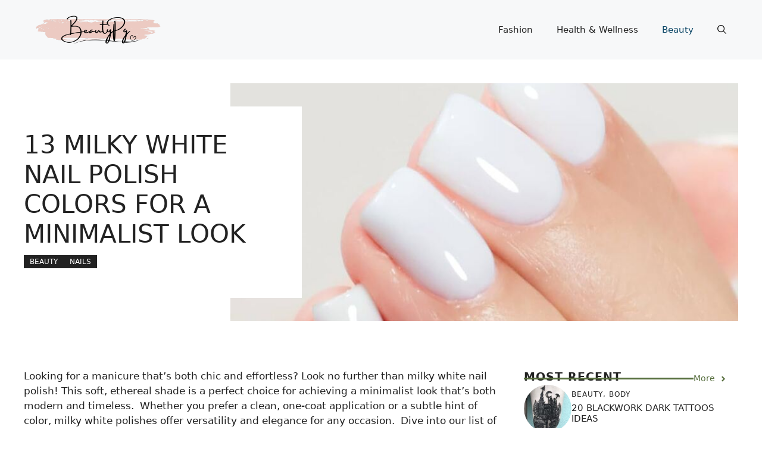

--- FILE ---
content_type: text/html; charset=UTF-8
request_url: https://beautypg.com/13-milky-white-nail-polish-for-a-minimalist-look/
body_size: 25709
content:
<!DOCTYPE html>
<html lang="en-US">
<head>
	<meta charset="UTF-8">
	<meta name="p:domain_verify" content="1a15dfd8e61a9a507c24ba204409177f"/>
	<title>13 MILKY WHITE NAIL POLISH COLORS FOR A MINIMALIST LOOK &#8211; BeautyPg</title>
<meta name='robots' content='max-image-preview:large' />
<meta name="viewport" content="width=device-width, initial-scale=1">
<link rel="canonical" href="https://beautypg.com/13-milky-white-nail-polish-for-a-minimalist-look/" /> 
<meta name="description" content="Looking for a manicure that&#8217;s both chic and effortless? Look no further than milky white nail polish! This soft, ethereal shade is a perfect choice f" /> 
<meta property="og:title" content="13 MILKY WHITE NAIL POLISH COLORS FOR A MINIMALIST LOOK" /> 
<meta property="og:description" content="Looking for a manicure that&#8217;s both chic and effortless? Look no further than milky white nail polish! This soft, ethereal shade is a perfect choice f" /> 
<meta property="og:url" content="https://beautypg.com/13-milky-white-nail-polish-for-a-minimalist-look/" /> 
<meta name="twitter:title" content="13 MILKY WHITE NAIL POLISH COLORS FOR A MINIMALIST LOOK" />
<meta name="twitter:description" content="Looking for a manicure that&#8217;s both chic and effortless? Look no further than milky white nail polish! This soft, ethereal shade is a perfect choice f" /> 
<meta property="og:type" content="article" /> 
<meta property="og:site_name" content="BeautyPg"> 
<meta property="og:image" content="https://beautypg.com/wp-content/uploads/beautypg/2024/03/p333.jpg" /> 
<meta property="article:section" content="Beauty,Nails"> 
<meta name="twitter:site" content="@BeautyPg"> 
<meta name="twitter:card" content="summary_large_image" /> 
<meta property="twitter:image" content="https://beautypg.com/wp-content/uploads/beautypg/2024/03/p333.jpg" /> 
<link rel="alternate" href="https://beautypg.com/13-milky-white-nail-polish-for-a-minimalist-look/" hreflang="x-default" />
<link rel="alternate" href="https://beautypg.com/ar/13-milky-white-nail-polish-for-a-minimalist-look/" hreflang="ar" />
<link rel="alternate" href="https://beautypg.com/az/13-milky-white-nail-polish-for-a-minimalist-look/" hreflang="az" />
<link rel="alternate" href="https://beautypg.com/ca/13-milky-white-nail-polish-for-a-minimalist-look/" hreflang="ca" />
<link rel="alternate" href="https://beautypg.com/zh/13-milky-white-nail-polish-for-a-minimalist-look/" hreflang="zh" />
<link rel="alternate" href="https://beautypg.com/cs/13-milky-white-nail-polish-for-a-minimalist-look/" hreflang="cs" />
<link rel="alternate" href="https://beautypg.com/da/13-milky-white-nail-polish-for-a-minimalist-look/" hreflang="da" />
<link rel="alternate" href="https://beautypg.com/nl/13-milky-white-nail-polish-for-a-minimalist-look/" hreflang="nl" />
<link rel="alternate" href="https://beautypg.com/eo/13-milky-white-nail-polish-for-a-minimalist-look/" hreflang="eo" />
<link rel="alternate" href="https://beautypg.com/fi/13-milky-white-nail-polish-for-a-minimalist-look/" hreflang="fi" />
<link rel="alternate" href="https://beautypg.com/fr/13-milky-white-nail-polish-for-a-minimalist-look/" hreflang="fr" />
<link rel="alternate" href="https://beautypg.com/de/13-milky-white-nail-polish-for-a-minimalist-look/" hreflang="de" />
<link rel="alternate" href="https://beautypg.com/el/13-milky-white-nail-polish-for-a-minimalist-look/" hreflang="el" />
<link rel="alternate" href="https://beautypg.com/he/13-milky-white-nail-polish-for-a-minimalist-look/" hreflang="he" />
<link rel="alternate" href="https://beautypg.com/hi/13-milky-white-nail-polish-for-a-minimalist-look/" hreflang="hi" />
<link rel="alternate" href="https://beautypg.com/hu/13-milky-white-nail-polish-for-a-minimalist-look/" hreflang="hu" />
<link rel="alternate" href="https://beautypg.com/id/13-milky-white-nail-polish-for-a-minimalist-look/" hreflang="id" />
<link rel="alternate" href="https://beautypg.com/it/13-milky-white-nail-polish-for-a-minimalist-look/" hreflang="it" />
<link rel="alternate" href="https://beautypg.com/ja/13-milky-white-nail-polish-for-a-minimalist-look/" hreflang="ja" />
<link rel="alternate" href="https://beautypg.com/ko/13-milky-white-nail-polish-for-a-minimalist-look/" hreflang="ko" />
<link rel="alternate" href="https://beautypg.com/fa/13-milky-white-nail-polish-for-a-minimalist-look/" hreflang="fa" />
<link rel="alternate" href="https://beautypg.com/pl/13-milky-white-nail-polish-for-a-minimalist-look/" hreflang="pl" />
<link rel="alternate" href="https://beautypg.com/pt/13-milky-white-nail-polish-for-a-minimalist-look/" hreflang="pt" />
<link rel="alternate" href="https://beautypg.com/ru/13-milky-white-nail-polish-for-a-minimalist-look/" hreflang="ru" />
<link rel="alternate" href="https://beautypg.com/sk/13-milky-white-nail-polish-for-a-minimalist-look/" hreflang="sk" />
<link rel="alternate" href="https://beautypg.com/es/13-milky-white-nail-polish-for-a-minimalist-look/" hreflang="es" />
<link rel="alternate" href="https://beautypg.com/sv/13-milky-white-nail-polish-for-a-minimalist-look/" hreflang="sv" />
<link rel="alternate" href="https://beautypg.com/th/13-milky-white-nail-polish-for-a-minimalist-look/" hreflang="th" />
<link rel="alternate" href="https://beautypg.com/tr/13-milky-white-nail-polish-for-a-minimalist-look/" hreflang="tr" />
<link rel="alternate" href="https://beautypg.com/uk/13-milky-white-nail-polish-for-a-minimalist-look/" hreflang="uk" />
<style id='wp-img-auto-sizes-contain-inline-css'>
img:is([sizes=auto i],[sizes^="auto," i]){contain-intrinsic-size:3000px 1500px}
/*# sourceURL=wp-img-auto-sizes-contain-inline-css */
</style>
<style id='wp-block-library-inline-css'>
:root{--wp-block-synced-color:#7a00df;--wp-block-synced-color--rgb:122,0,223;--wp-bound-block-color:var(--wp-block-synced-color);--wp-editor-canvas-background:#ddd;--wp-admin-theme-color:#007cba;--wp-admin-theme-color--rgb:0,124,186;--wp-admin-theme-color-darker-10:#006ba1;--wp-admin-theme-color-darker-10--rgb:0,107,160.5;--wp-admin-theme-color-darker-20:#005a87;--wp-admin-theme-color-darker-20--rgb:0,90,135;--wp-admin-border-width-focus:2px}@media (min-resolution:192dpi){:root{--wp-admin-border-width-focus:1.5px}}.wp-element-button{cursor:pointer}:root .has-very-light-gray-background-color{background-color:#eee}:root .has-very-dark-gray-background-color{background-color:#313131}:root .has-very-light-gray-color{color:#eee}:root .has-very-dark-gray-color{color:#313131}:root .has-vivid-green-cyan-to-vivid-cyan-blue-gradient-background{background:linear-gradient(135deg,#00d084,#0693e3)}:root .has-purple-crush-gradient-background{background:linear-gradient(135deg,#34e2e4,#4721fb 50%,#ab1dfe)}:root .has-hazy-dawn-gradient-background{background:linear-gradient(135deg,#faaca8,#dad0ec)}:root .has-subdued-olive-gradient-background{background:linear-gradient(135deg,#fafae1,#67a671)}:root .has-atomic-cream-gradient-background{background:linear-gradient(135deg,#fdd79a,#004a59)}:root .has-nightshade-gradient-background{background:linear-gradient(135deg,#330968,#31cdcf)}:root .has-midnight-gradient-background{background:linear-gradient(135deg,#020381,#2874fc)}:root{--wp--preset--font-size--normal:16px;--wp--preset--font-size--huge:42px}.has-regular-font-size{font-size:1em}.has-larger-font-size{font-size:2.625em}.has-normal-font-size{font-size:var(--wp--preset--font-size--normal)}.has-huge-font-size{font-size:var(--wp--preset--font-size--huge)}.has-text-align-center{text-align:center}.has-text-align-left{text-align:left}.has-text-align-right{text-align:right}.has-fit-text{white-space:nowrap!important}#end-resizable-editor-section{display:none}.aligncenter{clear:both}.items-justified-left{justify-content:flex-start}.items-justified-center{justify-content:center}.items-justified-right{justify-content:flex-end}.items-justified-space-between{justify-content:space-between}.screen-reader-text{border:0;clip-path:inset(50%);height:1px;margin:-1px;overflow:hidden;padding:0;position:absolute;width:1px;word-wrap:normal!important}.screen-reader-text:focus{background-color:#ddd;clip-path:none;color:#444;display:block;font-size:1em;height:auto;left:5px;line-height:normal;padding:15px 23px 14px;text-decoration:none;top:5px;width:auto;z-index:100000}html :where(.has-border-color){border-style:solid}html :where([style*=border-top-color]){border-top-style:solid}html :where([style*=border-right-color]){border-right-style:solid}html :where([style*=border-bottom-color]){border-bottom-style:solid}html :where([style*=border-left-color]){border-left-style:solid}html :where([style*=border-width]){border-style:solid}html :where([style*=border-top-width]){border-top-style:solid}html :where([style*=border-right-width]){border-right-style:solid}html :where([style*=border-bottom-width]){border-bottom-style:solid}html :where([style*=border-left-width]){border-left-style:solid}html :where(img[class*=wp-image-]){height:auto;max-width:100%}:where(figure){margin:0 0 1em}html :where(.is-position-sticky){--wp-admin--admin-bar--position-offset:var(--wp-admin--admin-bar--height,0px)}@media screen and (max-width:600px){html :where(.is-position-sticky){--wp-admin--admin-bar--position-offset:0px}}

/*# sourceURL=wp-block-library-inline-css */
</style><style id='wp-block-image-inline-css'>
.wp-block-image>a,.wp-block-image>figure>a{display:inline-block}.wp-block-image img{box-sizing:border-box;height:auto;max-width:100%;vertical-align:bottom}@media not (prefers-reduced-motion){.wp-block-image img.hide{visibility:hidden}.wp-block-image img.show{animation:show-content-image .4s}}.wp-block-image[style*=border-radius] img,.wp-block-image[style*=border-radius]>a{border-radius:inherit}.wp-block-image.has-custom-border img{box-sizing:border-box}.wp-block-image.aligncenter{text-align:center}.wp-block-image.alignfull>a,.wp-block-image.alignwide>a{width:100%}.wp-block-image.alignfull img,.wp-block-image.alignwide img{height:auto;width:100%}.wp-block-image .aligncenter,.wp-block-image .alignleft,.wp-block-image .alignright,.wp-block-image.aligncenter,.wp-block-image.alignleft,.wp-block-image.alignright{display:table}.wp-block-image .aligncenter>figcaption,.wp-block-image .alignleft>figcaption,.wp-block-image .alignright>figcaption,.wp-block-image.aligncenter>figcaption,.wp-block-image.alignleft>figcaption,.wp-block-image.alignright>figcaption{caption-side:bottom;display:table-caption}.wp-block-image .alignleft{float:left;margin:.5em 1em .5em 0}.wp-block-image .alignright{float:right;margin:.5em 0 .5em 1em}.wp-block-image .aligncenter{margin-left:auto;margin-right:auto}.wp-block-image :where(figcaption){margin-bottom:1em;margin-top:.5em}.wp-block-image.is-style-circle-mask img{border-radius:9999px}@supports ((-webkit-mask-image:none) or (mask-image:none)) or (-webkit-mask-image:none){.wp-block-image.is-style-circle-mask img{border-radius:0;-webkit-mask-image:url('data:image/svg+xml;utf8,<svg viewBox="0 0 100 100" xmlns="https://www.w3.org/2000/svg"><circle cx="50" cy="50" r="50"/></svg>');mask-image:url('data:image/svg+xml;utf8,<svg viewBox="0 0 100 100" xmlns="https://www.w3.org/2000/svg"><circle cx="50" cy="50" r="50"/></svg>');mask-mode:alpha;-webkit-mask-position:center;mask-position:center;-webkit-mask-repeat:no-repeat;mask-repeat:no-repeat;-webkit-mask-size:contain;mask-size:contain}}:root :where(.wp-block-image.is-style-rounded img,.wp-block-image .is-style-rounded img){border-radius:9999px}.wp-block-image figure{margin:0}.wp-lightbox-container{display:flex;flex-direction:column;position:relative}.wp-lightbox-container img{cursor:zoom-in}.wp-lightbox-container img:hover+button{opacity:1}.wp-lightbox-container button{align-items:center;backdrop-filter:blur(16px) saturate(180%);background-color:#5a5a5a40;border:none;border-radius:4px;cursor:zoom-in;display:flex;height:20px;justify-content:center;opacity:0;padding:0;position:absolute;right:16px;text-align:center;top:16px;width:20px;z-index:100}@media not (prefers-reduced-motion){.wp-lightbox-container button{transition:opacity .2s ease}}.wp-lightbox-container button:focus-visible{outline:3px auto #5a5a5a40;outline:3px auto -webkit-focus-ring-color;outline-offset:3px}.wp-lightbox-container button:hover{cursor:pointer;opacity:1}.wp-lightbox-container button:focus{opacity:1}.wp-lightbox-container button:focus,.wp-lightbox-container button:hover,.wp-lightbox-container button:not(:hover):not(:active):not(.has-background){background-color:#5a5a5a40;border:none}.wp-lightbox-overlay{box-sizing:border-box;cursor:zoom-out;height:100vh;left:0;overflow:hidden;position:fixed;top:0;visibility:hidden;width:100%;z-index:100000}.wp-lightbox-overlay .close-button{align-items:center;cursor:pointer;display:flex;justify-content:center;min-height:40px;min-width:40px;padding:0;position:absolute;right:calc(env(safe-area-inset-right) + 16px);top:calc(env(safe-area-inset-top) + 16px);z-index:5000000}.wp-lightbox-overlay .close-button:focus,.wp-lightbox-overlay .close-button:hover,.wp-lightbox-overlay .close-button:not(:hover):not(:active):not(.has-background){background:none;border:none}.wp-lightbox-overlay .lightbox-image-container{height:var(--wp--lightbox-container-height);left:50%;overflow:hidden;position:absolute;top:50%;transform:translate(-50%,-50%);transform-origin:top left;width:var(--wp--lightbox-container-width);z-index:9999999999}.wp-lightbox-overlay .wp-block-image{align-items:center;box-sizing:border-box;display:flex;height:100%;justify-content:center;margin:0;position:relative;transform-origin:0 0;width:100%;z-index:3000000}.wp-lightbox-overlay .wp-block-image img{height:var(--wp--lightbox-image-height);min-height:var(--wp--lightbox-image-height);min-width:var(--wp--lightbox-image-width);width:var(--wp--lightbox-image-width)}.wp-lightbox-overlay .wp-block-image figcaption{display:none}.wp-lightbox-overlay button{background:none;border:none}.wp-lightbox-overlay .scrim{background-color:#fff;height:100%;opacity:.9;position:absolute;width:100%;z-index:2000000}.wp-lightbox-overlay.active{visibility:visible}@media not (prefers-reduced-motion){.wp-lightbox-overlay.active{animation:turn-on-visibility .25s both}.wp-lightbox-overlay.active img{animation:turn-on-visibility .35s both}.wp-lightbox-overlay.show-closing-animation:not(.active){animation:turn-off-visibility .35s both}.wp-lightbox-overlay.show-closing-animation:not(.active) img{animation:turn-off-visibility .25s both}.wp-lightbox-overlay.zoom.active{animation:none;opacity:1;visibility:visible}.wp-lightbox-overlay.zoom.active .lightbox-image-container{animation:lightbox-zoom-in .4s}.wp-lightbox-overlay.zoom.active .lightbox-image-container img{animation:none}.wp-lightbox-overlay.zoom.active .scrim{animation:turn-on-visibility .4s forwards}.wp-lightbox-overlay.zoom.show-closing-animation:not(.active){animation:none}.wp-lightbox-overlay.zoom.show-closing-animation:not(.active) .lightbox-image-container{animation:lightbox-zoom-out .4s}.wp-lightbox-overlay.zoom.show-closing-animation:not(.active) .lightbox-image-container img{animation:none}.wp-lightbox-overlay.zoom.show-closing-animation:not(.active) .scrim{animation:turn-off-visibility .4s forwards}}@keyframes show-content-image{0%{visibility:hidden}99%{visibility:hidden}to{visibility:visible}}@keyframes turn-on-visibility{0%{opacity:0}to{opacity:1}}@keyframes turn-off-visibility{0%{opacity:1;visibility:visible}99%{opacity:0;visibility:visible}to{opacity:0;visibility:hidden}}@keyframes lightbox-zoom-in{0%{transform:translate(calc((-100vw + var(--wp--lightbox-scrollbar-width))/2 + var(--wp--lightbox-initial-left-position)),calc(-50vh + var(--wp--lightbox-initial-top-position))) scale(var(--wp--lightbox-scale))}to{transform:translate(-50%,-50%) scale(1)}}@keyframes lightbox-zoom-out{0%{transform:translate(-50%,-50%) scale(1);visibility:visible}99%{visibility:visible}to{transform:translate(calc((-100vw + var(--wp--lightbox-scrollbar-width))/2 + var(--wp--lightbox-initial-left-position)),calc(-50vh + var(--wp--lightbox-initial-top-position))) scale(var(--wp--lightbox-scale));visibility:hidden}}
/*# sourceURL=https://beautypg.com/wp-includes/blocks/image/style.min.css */
</style>
<style id='wp-block-list-inline-css'>
ol,ul{box-sizing:border-box}:root :where(.wp-block-list.has-background){padding:1.25em 2.375em}
/*# sourceURL=https://beautypg.com/wp-includes/blocks/list/style.min.css */
</style>
<style id='global-styles-inline-css'>
:root{--wp--preset--aspect-ratio--square: 1;--wp--preset--aspect-ratio--4-3: 4/3;--wp--preset--aspect-ratio--3-4: 3/4;--wp--preset--aspect-ratio--3-2: 3/2;--wp--preset--aspect-ratio--2-3: 2/3;--wp--preset--aspect-ratio--16-9: 16/9;--wp--preset--aspect-ratio--9-16: 9/16;--wp--preset--color--black: #000000;--wp--preset--color--cyan-bluish-gray: #abb8c3;--wp--preset--color--white: #ffffff;--wp--preset--color--pale-pink: #f78da7;--wp--preset--color--vivid-red: #cf2e2e;--wp--preset--color--luminous-vivid-orange: #ff6900;--wp--preset--color--luminous-vivid-amber: #fcb900;--wp--preset--color--light-green-cyan: #7bdcb5;--wp--preset--color--vivid-green-cyan: #00d084;--wp--preset--color--pale-cyan-blue: #8ed1fc;--wp--preset--color--vivid-cyan-blue: #0693e3;--wp--preset--color--vivid-purple: #9b51e0;--wp--preset--color--contrast: var(--contrast);--wp--preset--color--contrast-2: var(--contrast-2);--wp--preset--color--contrast-3: var(--contrast-3);--wp--preset--color--base: var(--base);--wp--preset--color--base-2: var(--base-2);--wp--preset--color--base-3: var(--base-3);--wp--preset--color--accent: var(--accent);--wp--preset--color--accent-2: var(--accent-2);--wp--preset--gradient--vivid-cyan-blue-to-vivid-purple: linear-gradient(135deg,rgb(6,147,227) 0%,rgb(155,81,224) 100%);--wp--preset--gradient--light-green-cyan-to-vivid-green-cyan: linear-gradient(135deg,rgb(122,220,180) 0%,rgb(0,208,130) 100%);--wp--preset--gradient--luminous-vivid-amber-to-luminous-vivid-orange: linear-gradient(135deg,rgb(252,185,0) 0%,rgb(255,105,0) 100%);--wp--preset--gradient--luminous-vivid-orange-to-vivid-red: linear-gradient(135deg,rgb(255,105,0) 0%,rgb(207,46,46) 100%);--wp--preset--gradient--very-light-gray-to-cyan-bluish-gray: linear-gradient(135deg,rgb(238,238,238) 0%,rgb(169,184,195) 100%);--wp--preset--gradient--cool-to-warm-spectrum: linear-gradient(135deg,rgb(74,234,220) 0%,rgb(151,120,209) 20%,rgb(207,42,186) 40%,rgb(238,44,130) 60%,rgb(251,105,98) 80%,rgb(254,248,76) 100%);--wp--preset--gradient--blush-light-purple: linear-gradient(135deg,rgb(255,206,236) 0%,rgb(152,150,240) 100%);--wp--preset--gradient--blush-bordeaux: linear-gradient(135deg,rgb(254,205,165) 0%,rgb(254,45,45) 50%,rgb(107,0,62) 100%);--wp--preset--gradient--luminous-dusk: linear-gradient(135deg,rgb(255,203,112) 0%,rgb(199,81,192) 50%,rgb(65,88,208) 100%);--wp--preset--gradient--pale-ocean: linear-gradient(135deg,rgb(255,245,203) 0%,rgb(182,227,212) 50%,rgb(51,167,181) 100%);--wp--preset--gradient--electric-grass: linear-gradient(135deg,rgb(202,248,128) 0%,rgb(113,206,126) 100%);--wp--preset--gradient--midnight: linear-gradient(135deg,rgb(2,3,129) 0%,rgb(40,116,252) 100%);--wp--preset--font-size--small: 13px;--wp--preset--font-size--medium: 20px;--wp--preset--font-size--large: 36px;--wp--preset--font-size--x-large: 42px;--wp--preset--spacing--20: 0.44rem;--wp--preset--spacing--30: 0.67rem;--wp--preset--spacing--40: 1rem;--wp--preset--spacing--50: 1.5rem;--wp--preset--spacing--60: 2.25rem;--wp--preset--spacing--70: 3.38rem;--wp--preset--spacing--80: 5.06rem;--wp--preset--shadow--natural: 6px 6px 9px rgba(0, 0, 0, 0.2);--wp--preset--shadow--deep: 12px 12px 50px rgba(0, 0, 0, 0.4);--wp--preset--shadow--sharp: 6px 6px 0px rgba(0, 0, 0, 0.2);--wp--preset--shadow--outlined: 6px 6px 0px -3px rgb(255, 255, 255), 6px 6px rgb(0, 0, 0);--wp--preset--shadow--crisp: 6px 6px 0px rgb(0, 0, 0);}:where(.is-layout-flex){gap: 0.5em;}:where(.is-layout-grid){gap: 0.5em;}body .is-layout-flex{display: flex;}.is-layout-flex{flex-wrap: wrap;align-items: center;}.is-layout-flex > :is(*, div){margin: 0;}body .is-layout-grid{display: grid;}.is-layout-grid > :is(*, div){margin: 0;}:where(.wp-block-columns.is-layout-flex){gap: 2em;}:where(.wp-block-columns.is-layout-grid){gap: 2em;}:where(.wp-block-post-template.is-layout-flex){gap: 1.25em;}:where(.wp-block-post-template.is-layout-grid){gap: 1.25em;}.has-black-color{color: var(--wp--preset--color--black) !important;}.has-cyan-bluish-gray-color{color: var(--wp--preset--color--cyan-bluish-gray) !important;}.has-white-color{color: var(--wp--preset--color--white) !important;}.has-pale-pink-color{color: var(--wp--preset--color--pale-pink) !important;}.has-vivid-red-color{color: var(--wp--preset--color--vivid-red) !important;}.has-luminous-vivid-orange-color{color: var(--wp--preset--color--luminous-vivid-orange) !important;}.has-luminous-vivid-amber-color{color: var(--wp--preset--color--luminous-vivid-amber) !important;}.has-light-green-cyan-color{color: var(--wp--preset--color--light-green-cyan) !important;}.has-vivid-green-cyan-color{color: var(--wp--preset--color--vivid-green-cyan) !important;}.has-pale-cyan-blue-color{color: var(--wp--preset--color--pale-cyan-blue) !important;}.has-vivid-cyan-blue-color{color: var(--wp--preset--color--vivid-cyan-blue) !important;}.has-vivid-purple-color{color: var(--wp--preset--color--vivid-purple) !important;}.has-black-background-color{background-color: var(--wp--preset--color--black) !important;}.has-cyan-bluish-gray-background-color{background-color: var(--wp--preset--color--cyan-bluish-gray) !important;}.has-white-background-color{background-color: var(--wp--preset--color--white) !important;}.has-pale-pink-background-color{background-color: var(--wp--preset--color--pale-pink) !important;}.has-vivid-red-background-color{background-color: var(--wp--preset--color--vivid-red) !important;}.has-luminous-vivid-orange-background-color{background-color: var(--wp--preset--color--luminous-vivid-orange) !important;}.has-luminous-vivid-amber-background-color{background-color: var(--wp--preset--color--luminous-vivid-amber) !important;}.has-light-green-cyan-background-color{background-color: var(--wp--preset--color--light-green-cyan) !important;}.has-vivid-green-cyan-background-color{background-color: var(--wp--preset--color--vivid-green-cyan) !important;}.has-pale-cyan-blue-background-color{background-color: var(--wp--preset--color--pale-cyan-blue) !important;}.has-vivid-cyan-blue-background-color{background-color: var(--wp--preset--color--vivid-cyan-blue) !important;}.has-vivid-purple-background-color{background-color: var(--wp--preset--color--vivid-purple) !important;}.has-black-border-color{border-color: var(--wp--preset--color--black) !important;}.has-cyan-bluish-gray-border-color{border-color: var(--wp--preset--color--cyan-bluish-gray) !important;}.has-white-border-color{border-color: var(--wp--preset--color--white) !important;}.has-pale-pink-border-color{border-color: var(--wp--preset--color--pale-pink) !important;}.has-vivid-red-border-color{border-color: var(--wp--preset--color--vivid-red) !important;}.has-luminous-vivid-orange-border-color{border-color: var(--wp--preset--color--luminous-vivid-orange) !important;}.has-luminous-vivid-amber-border-color{border-color: var(--wp--preset--color--luminous-vivid-amber) !important;}.has-light-green-cyan-border-color{border-color: var(--wp--preset--color--light-green-cyan) !important;}.has-vivid-green-cyan-border-color{border-color: var(--wp--preset--color--vivid-green-cyan) !important;}.has-pale-cyan-blue-border-color{border-color: var(--wp--preset--color--pale-cyan-blue) !important;}.has-vivid-cyan-blue-border-color{border-color: var(--wp--preset--color--vivid-cyan-blue) !important;}.has-vivid-purple-border-color{border-color: var(--wp--preset--color--vivid-purple) !important;}.has-vivid-cyan-blue-to-vivid-purple-gradient-background{background: var(--wp--preset--gradient--vivid-cyan-blue-to-vivid-purple) !important;}.has-light-green-cyan-to-vivid-green-cyan-gradient-background{background: var(--wp--preset--gradient--light-green-cyan-to-vivid-green-cyan) !important;}.has-luminous-vivid-amber-to-luminous-vivid-orange-gradient-background{background: var(--wp--preset--gradient--luminous-vivid-amber-to-luminous-vivid-orange) !important;}.has-luminous-vivid-orange-to-vivid-red-gradient-background{background: var(--wp--preset--gradient--luminous-vivid-orange-to-vivid-red) !important;}.has-very-light-gray-to-cyan-bluish-gray-gradient-background{background: var(--wp--preset--gradient--very-light-gray-to-cyan-bluish-gray) !important;}.has-cool-to-warm-spectrum-gradient-background{background: var(--wp--preset--gradient--cool-to-warm-spectrum) !important;}.has-blush-light-purple-gradient-background{background: var(--wp--preset--gradient--blush-light-purple) !important;}.has-blush-bordeaux-gradient-background{background: var(--wp--preset--gradient--blush-bordeaux) !important;}.has-luminous-dusk-gradient-background{background: var(--wp--preset--gradient--luminous-dusk) !important;}.has-pale-ocean-gradient-background{background: var(--wp--preset--gradient--pale-ocean) !important;}.has-electric-grass-gradient-background{background: var(--wp--preset--gradient--electric-grass) !important;}.has-midnight-gradient-background{background: var(--wp--preset--gradient--midnight) !important;}.has-small-font-size{font-size: var(--wp--preset--font-size--small) !important;}.has-medium-font-size{font-size: var(--wp--preset--font-size--medium) !important;}.has-large-font-size{font-size: var(--wp--preset--font-size--large) !important;}.has-x-large-font-size{font-size: var(--wp--preset--font-size--x-large) !important;}
/*# sourceURL=global-styles-inline-css */
</style>

<style id='classic-theme-styles-inline-css'>
/*! This file is auto-generated */
.wp-block-button__link{color:#fff;background-color:#32373c;border-radius:9999px;box-shadow:none;text-decoration:none;padding:calc(.667em + 2px) calc(1.333em + 2px);font-size:1.125em}.wp-block-file__button{background:#32373c;color:#fff;text-decoration:none}
/*# sourceURL=/wp-includes/css/classic-themes.min.css */
</style>
<link rel='stylesheet' id='algolia-satellite-css' href='https://beautypg.com/wp-content/plugins/search-with-typesense/assets/vendor/css/algolia-satellite.min.css?ver=61e3d5e205d603b7f9da' media='' />
<link rel='stylesheet' id='cm-typesense-frontend-style-css' href='https://beautypg.com/wp-content/plugins/search-with-typesense/build/frontend/style-instant-search.css?ver=61e3d5e205d603b7f9da' media='' />
<link rel='stylesheet' id='generate-comments-css' href='https://beautypg.com/wp-content/themes/generatepress/assets/css/components/comments.min.css?ver=3.5.1' media='all' />
<link rel='stylesheet' id='generate-style-css' href='https://beautypg.com/wp-content/themes/generatepress/assets/css/main.min.css?ver=3.5.1' media='all' />
<style id='generate-style-inline-css'>
.no-featured-image-padding .featured-image {margin-left:-40px;margin-right:-40px;}.post-image-above-header .no-featured-image-padding .inside-article .featured-image {margin-top:-40px;}@media (max-width:768px){.no-featured-image-padding .featured-image {margin-left:-30px;margin-right:-30px;}.post-image-above-header .no-featured-image-padding .inside-article .featured-image {margin-top:-30px;}}
body{background-color:var(--base-3);color:var(--contrast);}a{color:var(--accent);}a:hover, a:focus{text-decoration:underline;}.entry-title a, .site-branding a, a.button, .wp-block-button__link, .main-navigation a{text-decoration:none;}a:hover, a:focus, a:active{color:var(--contrast);}.grid-container{max-width:1280px;}.wp-block-group__inner-container{max-width:1280px;margin-left:auto;margin-right:auto;}.site-header .header-image{width:250px;}.generate-back-to-top{font-size:20px;border-radius:3px;position:fixed;bottom:30px;right:30px;line-height:40px;width:40px;text-align:center;z-index:10;transition:opacity 300ms ease-in-out;opacity:0.1;transform:translateY(1000px);}.generate-back-to-top__show{opacity:1;transform:translateY(0);}:root{--contrast:#222222;--contrast-2:#575760;--contrast-3:#b2b2be;--base:#f0f0f0;--base-2:#f7f8f9;--base-3:#ffffff;--accent:#0C4767;--accent-2:#566E3D;}:root .has-contrast-color{color:var(--contrast);}:root .has-contrast-background-color{background-color:var(--contrast);}:root .has-contrast-2-color{color:var(--contrast-2);}:root .has-contrast-2-background-color{background-color:var(--contrast-2);}:root .has-contrast-3-color{color:var(--contrast-3);}:root .has-contrast-3-background-color{background-color:var(--contrast-3);}:root .has-base-color{color:var(--base);}:root .has-base-background-color{background-color:var(--base);}:root .has-base-2-color{color:var(--base-2);}:root .has-base-2-background-color{background-color:var(--base-2);}:root .has-base-3-color{color:var(--base-3);}:root .has-base-3-background-color{background-color:var(--base-3);}:root .has-accent-color{color:var(--accent);}:root .has-accent-background-color{background-color:var(--accent);}:root .has-accent-2-color{color:var(--accent-2);}:root .has-accent-2-background-color{background-color:var(--accent-2);}.gp-modal:not(.gp-modal--open):not(.gp-modal--transition){display:none;}.gp-modal--transition:not(.gp-modal--open){pointer-events:none;}.gp-modal-overlay:not(.gp-modal-overlay--open):not(.gp-modal--transition){display:none;}.gp-modal__overlay{display:none;position:fixed;top:0;left:0;right:0;bottom:0;background:rgba(0,0,0,0.2);display:flex;justify-content:center;align-items:center;z-index:10000;backdrop-filter:blur(3px);transition:opacity 500ms ease;opacity:0;}.gp-modal--open:not(.gp-modal--transition) .gp-modal__overlay{opacity:1;}.gp-modal__container{max-width:100%;max-height:100vh;transform:scale(0.9);transition:transform 500ms ease;padding:0 10px;}.gp-modal--open:not(.gp-modal--transition) .gp-modal__container{transform:scale(1);}.search-modal-fields{display:flex;}.gp-search-modal .gp-modal__overlay{align-items:flex-start;padding-top:25vh;background:var(--gp-search-modal-overlay-bg-color);}.search-modal-form{width:500px;max-width:100%;background-color:var(--gp-search-modal-bg-color);color:var(--gp-search-modal-text-color);}.search-modal-form .search-field, .search-modal-form .search-field:focus{width:100%;height:60px;background-color:transparent;border:0;appearance:none;color:currentColor;}.search-modal-fields button, .search-modal-fields button:active, .search-modal-fields button:focus, .search-modal-fields button:hover{background-color:transparent;border:0;color:currentColor;width:60px;}body, button, input, select, textarea{font-family:-apple-system, system-ui, BlinkMacSystemFont, "Segoe UI", Helvetica, Arial, sans-serif, "Apple Color Emoji", "Segoe UI Emoji", "Segoe UI Symbol";}h2{text-transform:uppercase;font-size:30px;}@media (max-width:768px){h2{font-size:22px;}}h1{text-transform:uppercase;}h3{font-weight:500;text-transform:capitalize;font-size:30px;}h6{font-weight:400;text-transform:uppercase;font-size:13px;letter-spacing:1px;line-height:1em;margin-bottom:13px;}h4{font-weight:600;text-transform:uppercase;font-size:19px;letter-spacing:1px;line-height:1.4em;margin-bottom:0px;}.top-bar{background-color:#636363;color:#ffffff;}.top-bar a{color:#ffffff;}.top-bar a:hover{color:#303030;}.site-header{background-color:var(--base-2);}.main-title a,.main-title a:hover{color:var(--contrast);}.site-description{color:var(--contrast-2);}.main-navigation .main-nav ul li a, .main-navigation .menu-toggle, .main-navigation .menu-bar-items{color:var(--contrast);}.main-navigation .main-nav ul li:not([class*="current-menu-"]):hover > a, .main-navigation .main-nav ul li:not([class*="current-menu-"]):focus > a, .main-navigation .main-nav ul li.sfHover:not([class*="current-menu-"]) > a, .main-navigation .menu-bar-item:hover > a, .main-navigation .menu-bar-item.sfHover > a{color:var(--accent);}button.menu-toggle:hover,button.menu-toggle:focus{color:var(--contrast);}.main-navigation .main-nav ul li[class*="current-menu-"] > a{color:var(--accent);}.navigation-search input[type="search"],.navigation-search input[type="search"]:active, .navigation-search input[type="search"]:focus, .main-navigation .main-nav ul li.search-item.active > a, .main-navigation .menu-bar-items .search-item.active > a{color:var(--accent);}.main-navigation ul ul{background-color:var(--base);}.separate-containers .inside-article, .separate-containers .comments-area, .separate-containers .page-header, .one-container .container, .separate-containers .paging-navigation, .inside-page-header{background-color:var(--base-3);}.entry-title a{color:var(--contrast);}.entry-title a:hover{color:var(--contrast-2);}.entry-meta{color:var(--contrast-2);}.sidebar .widget{background-color:var(--base-3);}.footer-widgets{background-color:var(--base-3);}.site-info{background-color:var(--base-3);}input[type="text"],input[type="email"],input[type="url"],input[type="password"],input[type="search"],input[type="tel"],input[type="number"],textarea,select{color:var(--contrast);background-color:var(--base-2);border-color:var(--base);}input[type="text"]:focus,input[type="email"]:focus,input[type="url"]:focus,input[type="password"]:focus,input[type="search"]:focus,input[type="tel"]:focus,input[type="number"]:focus,textarea:focus,select:focus{color:var(--contrast);background-color:var(--base-2);border-color:var(--contrast-3);}button,html input[type="button"],input[type="reset"],input[type="submit"],a.button,a.wp-block-button__link:not(.has-background){color:#ffffff;background-color:#55555e;}button:hover,html input[type="button"]:hover,input[type="reset"]:hover,input[type="submit"]:hover,a.button:hover,button:focus,html input[type="button"]:focus,input[type="reset"]:focus,input[type="submit"]:focus,a.button:focus,a.wp-block-button__link:not(.has-background):active,a.wp-block-button__link:not(.has-background):focus,a.wp-block-button__link:not(.has-background):hover{color:#ffffff;background-color:#3f4047;}a.generate-back-to-top{background-color:rgba( 0,0,0,0.4 );color:#ffffff;}a.generate-back-to-top:hover,a.generate-back-to-top:focus{background-color:rgba( 0,0,0,0.6 );color:#ffffff;}:root{--gp-search-modal-bg-color:var(--base-3);--gp-search-modal-text-color:var(--contrast);--gp-search-modal-overlay-bg-color:rgba(0,0,0,0.2);}@media (max-width: 768px){.main-navigation .menu-bar-item:hover > a, .main-navigation .menu-bar-item.sfHover > a{background:none;color:var(--contrast);}}.nav-below-header .main-navigation .inside-navigation.grid-container, .nav-above-header .main-navigation .inside-navigation.grid-container{padding:0px 20px 0px 20px;}.site-main .wp-block-group__inner-container{padding:40px;}.separate-containers .paging-navigation{padding-top:20px;padding-bottom:20px;}.entry-content .alignwide, body:not(.no-sidebar) .entry-content .alignfull{margin-left:-40px;width:calc(100% + 80px);max-width:calc(100% + 80px);}.rtl .menu-item-has-children .dropdown-menu-toggle{padding-left:20px;}.rtl .main-navigation .main-nav ul li.menu-item-has-children > a{padding-right:20px;}@media (max-width:768px){.separate-containers .inside-article, .separate-containers .comments-area, .separate-containers .page-header, .separate-containers .paging-navigation, .one-container .site-content, .inside-page-header{padding:30px;}.site-main .wp-block-group__inner-container{padding:30px;}.inside-top-bar{padding-right:30px;padding-left:30px;}.inside-header{padding-right:30px;padding-left:30px;}.widget-area .widget{padding-top:30px;padding-right:30px;padding-bottom:30px;padding-left:30px;}.footer-widgets-container{padding-top:30px;padding-right:30px;padding-bottom:30px;padding-left:30px;}.inside-site-info{padding-right:30px;padding-left:30px;}.entry-content .alignwide, body:not(.no-sidebar) .entry-content .alignfull{margin-left:-30px;width:calc(100% + 60px);max-width:calc(100% + 60px);}.one-container .site-main .paging-navigation{margin-bottom:20px;}}/* End cached CSS */.is-right-sidebar{width:30%;}.is-left-sidebar{width:30%;}.site-content .content-area{width:70%;}@media (max-width: 768px){.main-navigation .menu-toggle,.sidebar-nav-mobile:not(#sticky-placeholder){display:block;}.main-navigation ul,.gen-sidebar-nav,.main-navigation:not(.slideout-navigation):not(.toggled) .main-nav > ul,.has-inline-mobile-toggle #site-navigation .inside-navigation > *:not(.navigation-search):not(.main-nav){display:none;}.nav-align-right .inside-navigation,.nav-align-center .inside-navigation{justify-content:space-between;}.has-inline-mobile-toggle .mobile-menu-control-wrapper{display:flex;flex-wrap:wrap;}.has-inline-mobile-toggle .inside-header{flex-direction:row;text-align:left;flex-wrap:wrap;}.has-inline-mobile-toggle .header-widget,.has-inline-mobile-toggle #site-navigation{flex-basis:100%;}.nav-float-left .has-inline-mobile-toggle #site-navigation{order:10;}}
.dynamic-author-image-rounded{border-radius:100%;}.dynamic-featured-image, .dynamic-author-image{vertical-align:middle;}.one-container.blog .dynamic-content-template:not(:last-child), .one-container.archive .dynamic-content-template:not(:last-child){padding-bottom:0px;}.dynamic-entry-excerpt > p:last-child{margin-bottom:0px;}
/*# sourceURL=generate-style-inline-css */
</style>
<link rel='stylesheet' id='generate-child-css' href='https://beautypg.com/wp-content/themes/beautypg/style.css?ver=1693043972' media='all' />
<link rel='stylesheet' id='generate-google-fonts-css' href='https://fonts.googleapis.com/css?family=Rubik%3A300%2Cregular%2C500%2C600%2C700%2C800%2C900%2C300italic%2Citalic%2C500italic%2C600italic%2C700italic%2C800italic%2C900italic&#038;display=auto&#038;ver=3.5.1' media='all' />
<style id='generateblocks-inline-css'>
.gb-container-d0a86651{display:flex;flex-wrap:wrap;align-items:center;column-gap:20px;row-gap:20px;color:var(--contrast);}.gb-container-d0a86651 a{color:var(--contrast);}.gb-container-d0a86651 a:hover{color:var(--contrast);}.gb-container-bcbc46ac{width:60%;flex-basis:calc(100% - 75px);text-align:center;border-top:3px solid var(--accent-2);}.gb-container-e9bed0be{flex-basis:100%;}.gb-container-03919c55{height:100%;display:flex;align-items:center;column-gap:20px;}.gb-grid-wrapper > .gb-grid-column-03919c55{width:100%;}.gb-container-3ff058ae{flex-shrink:0;flex-basis:80px;}.gb-container-c551a107{flex-shrink:1;}.gb-container-70385d72{max-width:1280px;display:flex;flex-wrap:wrap;align-items:center;column-gap:40px;padding:40px;margin-right:auto;margin-left:auto;}.gb-container-579e5b87{width:40%;z-index:2;position:relative;flex-grow:1;flex-basis:0px;font-size:14px;padding-top:40px;padding-right:40px;padding-bottom:40px;background-color:var(--base-3);}.gb-container-d909e043{display:flex;column-gap:5px;row-gap:10px;padding:0;margin-bottom:10px;}.gb-container-4e92c4e8{width:60%;overflow-x:hidden;overflow-y:hidden;flex-grow:2;flex-basis:0px;padding:0;margin-left:-10%;}.gb-container-e224c1dd{background-color:var(--contrast-2);color:var(--base-3);}.gb-container-33435c22{max-width:1280px;padding:40px 20px;margin-right:auto;margin-left:auto;}.gb-container-13e76207{display:flex;justify-content:space-between;padding-right:40px;padding-left:40px;}h4.gb-headline-9e06b5e3{flex-basis:100%;margin-bottom:-20px;}h6.gb-headline-14dcdb64{font-size:12px;margin-bottom:8px;}h3.gb-headline-040f2ffe{font-size:15px;margin-bottom:5px;}h1.gb-headline-56c7eb13{margin-bottom:10px;}p.gb-headline-18cafecf{font-size:12px;letter-spacing:0.2em;font-weight:bold;text-transform:uppercase;text-align:left;margin-right:auto;margin-bottom:0px;}a.gb-button-3a4a7e95{display:inline-flex;align-items:center;justify-content:center;font-size:14px;text-align:center;color:var(--accent-2);text-decoration:none;}a.gb-button-3a4a7e95:hover, a.gb-button-3a4a7e95:active, a.gb-button-3a4a7e95:focus{color:var(--contrast);}a.gb-button-3a4a7e95 .gb-icon{font-size:1em;line-height:0;padding-left:0.5em;}a.gb-button-3a4a7e95 .gb-icon svg{height:1em;width:1em;fill:currentColor;}a.gb-button-5d91b971{display:inline-flex;align-items:center;justify-content:center;font-size:12px;text-transform:uppercase;text-align:center;padding:2px 10px;background-color:var(--contrast);color:#ffffff;text-decoration:none;}a.gb-button-5d91b971:hover, a.gb-button-5d91b971:active, a.gb-button-5d91b971:focus{background-color:var(--contrast-2);color:#ffffff;}a.gb-button-e994ac59{display:inline-flex;align-items:center;justify-content:center;column-gap:0.5em;font-size:12px;letter-spacing:0.2em;font-weight:bold;text-transform:uppercase;text-align:center;margin-right:20px;color:#ffffff;text-decoration:none;}a.gb-button-e994ac59 .gb-icon{line-height:0;}a.gb-button-e994ac59 .gb-icon svg{width:1em;height:1em;fill:currentColor;}a.gb-button-a39792f6{display:inline-flex;align-items:center;justify-content:center;column-gap:0.5em;font-size:12px;letter-spacing:0.2em;font-weight:bold;text-transform:uppercase;text-align:center;margin-right:20px;color:#ffffff;text-decoration:none;}a.gb-button-a39792f6 .gb-icon{line-height:0;}a.gb-button-a39792f6 .gb-icon svg{width:1em;height:1em;fill:currentColor;}a.gb-button-916a457e{display:inline-flex;align-items:center;justify-content:center;column-gap:0.5em;font-size:12px;letter-spacing:0.2em;font-weight:bold;text-transform:uppercase;text-align:center;margin-right:20px;color:#ffffff;text-decoration:none;}a.gb-button-916a457e .gb-icon{line-height:0;}a.gb-button-916a457e .gb-icon svg{width:1em;height:1em;fill:currentColor;}a.gb-button-06144cfc{display:inline-flex;align-items:center;justify-content:center;column-gap:0.5em;font-size:12px;letter-spacing:0.2em;font-weight:bold;text-transform:uppercase;text-align:center;margin-right:20px;color:#ffffff;text-decoration:none;}a.gb-button-06144cfc .gb-icon{line-height:0;}a.gb-button-06144cfc .gb-icon svg{width:1em;height:1em;fill:currentColor;}.gb-grid-wrapper-b3929361{display:flex;flex-wrap:wrap;row-gap:20px;}.gb-grid-wrapper-b3929361 > .gb-grid-column{box-sizing:border-box;}.gb-image-95849c3e{border-radius:50%;width:80px;height:80px;object-fit:cover;vertical-align:middle;}.gb-image-fdc3040e{width:100%;height:400px;object-fit:cover;vertical-align:middle;}@media (min-width: 1025px) {.gb-grid-wrapper > div.gb-grid-column-579e5b87{padding-bottom:0;}.gb-grid-wrapper > div.gb-grid-column-4e92c4e8{padding-bottom:0;}}@media (max-width: 1024px) {.gb-container-579e5b87{width:50%;}.gb-grid-wrapper > .gb-grid-column-579e5b87{width:50%;}.gb-container-4e92c4e8{width:50%;}.gb-grid-wrapper > .gb-grid-column-4e92c4e8{width:50%;}a.gb-button-a39792f6{margin-right:0px;}a.gb-button-916a457e{margin-right:0px;}a.gb-button-06144cfc{margin-right:0px;}.gb-grid-wrapper-b3929361{margin-left:-20px;}.gb-grid-wrapper-b3929361 > .gb-grid-column{padding-left:20px;}}@media (max-width: 1024px) and (min-width: 768px) {.gb-grid-wrapper > div.gb-grid-column-579e5b87{padding-bottom:0;}.gb-grid-wrapper > div.gb-grid-column-4e92c4e8{padding-bottom:0;}}@media (max-width: 767px) {.gb-container-d0a86651{text-align:center;padding-top:40px;}.gb-container-bcbc46ac{width:100%;}.gb-grid-wrapper > .gb-grid-column-bcbc46ac{width:100%;}.gb-container-3ff058ae{width:50%;text-align:center;}.gb-grid-wrapper > .gb-grid-column-3ff058ae{width:50%;}.gb-container-c551a107{width:50%;text-align:left;}.gb-grid-wrapper > .gb-grid-column-c551a107{width:50%;}.gb-container-70385d72{flex-direction:column;row-gap:20px;padding:20px;}.gb-container-579e5b87{width:100%;padding:0 40px 0 0;}.gb-grid-wrapper > .gb-grid-column-579e5b87{width:100%;}.gb-grid-wrapper > div.gb-grid-column-579e5b87{padding-bottom:0;}.gb-container-4e92c4e8{width:100%;min-height:250px;order:-1;margin-left:0%;}.gb-grid-wrapper > .gb-grid-column-4e92c4e8{width:100%;}.gb-container-13e76207{flex-direction:column;align-items:center;justify-content:center;row-gap:10px;}h4.gb-headline-9e06b5e3{text-align:left;}h6.gb-headline-14dcdb64{text-align:left;}h3.gb-headline-040f2ffe{text-align:left;}p.gb-headline-18cafecf{text-align:center;margin-right:20px;margin-left:20px;}a.gb-button-5d91b971{margin-bottom:5px;}a.gb-button-e994ac59{margin-right:0px;}a.gb-button-a39792f6{margin-right:0px;}a.gb-button-916a457e{margin-right:0px;}a.gb-button-06144cfc{margin-right:0px;}}.gb-container .wp-block-image img{vertical-align:middle;}.gb-grid-wrapper .wp-block-image{margin-bottom:0;}.gb-highlight{background:none;}
/*# sourceURL=generateblocks-inline-css */
</style>
<link rel='stylesheet' id='generate-blog-images-css' href='https://beautypg.com/wp-content/plugins/gp-premium/blog/functions/css/featured-images.min.css?ver=2.4.0' media='all' />
<link rel='stylesheet' id='generate-navigation-branding-css' href='https://beautypg.com/wp-content/plugins/gp-premium/menu-plus/functions/css/navigation-branding-flex.min.css?ver=2.4.0' media='all' />
<style id='generate-navigation-branding-inline-css'>
@media (max-width: 768px){.site-header, #site-navigation, #sticky-navigation{display:none !important;opacity:0.0;}#mobile-header{display:block !important;width:100% !important;}#mobile-header .main-nav > ul{display:none;}#mobile-header.toggled .main-nav > ul, #mobile-header .menu-toggle, #mobile-header .mobile-bar-items{display:block;}#mobile-header .main-nav{-ms-flex:0 0 100%;flex:0 0 100%;-webkit-box-ordinal-group:5;-ms-flex-order:4;order:4;}}.main-navigation.has-branding .inside-navigation.grid-container, .main-navigation.has-branding.grid-container .inside-navigation:not(.grid-container){padding:0px 40px 0px 40px;}.main-navigation.has-branding:not(.grid-container) .inside-navigation:not(.grid-container) .navigation-branding{margin-left:10px;}.navigation-branding img, .site-logo.mobile-header-logo img{height:60px;width:auto;}.navigation-branding .main-title{line-height:60px;}@media (max-width: 768px){.main-navigation.has-branding.nav-align-center .menu-bar-items, .main-navigation.has-sticky-branding.navigation-stick.nav-align-center .menu-bar-items{margin-left:auto;}.navigation-branding{margin-right:auto;margin-left:10px;}.navigation-branding .main-title, .mobile-header-navigation .site-logo{margin-left:10px;}.main-navigation.has-branding .inside-navigation.grid-container{padding:0px;}}
/*# sourceURL=generate-navigation-branding-inline-css */
</style>
<link rel='stylesheet' id='penci-soledad-parent-style-css' href='https://beautypg.com/wp-content/themes/generatepress/style.css?ver=6.9' media='all' />
<link rel='stylesheet' id='wp-block-paragraph-css' href='https://beautypg.com/wp-includes/blocks/paragraph/style.min.css?ver=6.9' media='all' />
<link rel='stylesheet' id='wp-block-heading-css' href='https://beautypg.com/wp-includes/blocks/heading/style.min.css?ver=6.9' media='all' />
<link rel="https://api.w.org/" href="https://beautypg.com/wp-json/" /><link rel="alternate" title="JSON" type="application/json" href="https://beautypg.com/wp-json/wp/v2/posts/37917" /><link rel="pingback" href="https://beautypg.com/xmlrpc.php">
<script data-cfasync="false" nonce="4962d265-2078-43cc-a167-454edec66bf1">try{(function(w,d){!function(j,k,l,m){if(j.zaraz)console.error("zaraz is loaded twice");else{j[l]=j[l]||{};j[l].executed=[];j.zaraz={deferred:[],listeners:[]};j.zaraz._v="5874";j.zaraz._n="4962d265-2078-43cc-a167-454edec66bf1";j.zaraz.q=[];j.zaraz._f=function(n){return async function(){var o=Array.prototype.slice.call(arguments);j.zaraz.q.push({m:n,a:o})}};for(const p of["track","set","debug"])j.zaraz[p]=j.zaraz._f(p);j.zaraz.init=()=>{var q=k.getElementsByTagName(m)[0],r=k.createElement(m),s=k.getElementsByTagName("title")[0];s&&(j[l].t=k.getElementsByTagName("title")[0].text);j[l].x=Math.random();j[l].w=j.screen.width;j[l].h=j.screen.height;j[l].j=j.innerHeight;j[l].e=j.innerWidth;j[l].l=j.location.href;j[l].r=k.referrer;j[l].k=j.screen.colorDepth;j[l].n=k.characterSet;j[l].o=(new Date).getTimezoneOffset();if(j.dataLayer)for(const t of Object.entries(Object.entries(dataLayer).reduce((u,v)=>({...u[1],...v[1]}),{})))zaraz.set(t[0],t[1],{scope:"page"});j[l].q=[];for(;j.zaraz.q.length;){const w=j.zaraz.q.shift();j[l].q.push(w)}r.defer=!0;for(const x of[localStorage,sessionStorage])Object.keys(x||{}).filter(z=>z.startsWith("_zaraz_")).forEach(y=>{try{j[l]["z_"+y.slice(7)]=JSON.parse(x.getItem(y))}catch{j[l]["z_"+y.slice(7)]=x.getItem(y)}});r.referrerPolicy="origin";r.src="/sfgsgg.js?z="+btoa(encodeURIComponent(JSON.stringify(j[l])));q.parentNode.insertBefore(r,q)};["complete","interactive"].includes(k.readyState)?zaraz.init():j.addEventListener("DOMContentLoaded",zaraz.init)}}(w,d,"zarazData","script");window.zaraz._p=async d$=>new Promise(ea=>{if(d$){d$.e&&d$.e.forEach(eb=>{try{const ec=d.querySelector("script[nonce]"),ed=ec?.nonce||ec?.getAttribute("nonce"),ee=d.createElement("script");ed&&(ee.nonce=ed);ee.innerHTML=eb;ee.onload=()=>{d.head.removeChild(ee)};d.head.appendChild(ee)}catch(ef){console.error(`Error executing script: ${eb}\n`,ef)}});Promise.allSettled((d$.f||[]).map(eg=>fetch(eg[0],eg[1])))}ea()});zaraz._p({"e":["(function(w,d){})(window,document)"]});})(window,document)}catch(e){throw fetch("/fdghg"),e;};</script></head>

<body class="wp-singular post-template-default single single-post postid-37917 single-format-standard wp-custom-logo wp-embed-responsive wp-theme-generatepress wp-child-theme-beautypg post-image-above-header post-image-aligned-center sticky-menu-fade mobile-header right-sidebar nav-float-right one-container header-aligned-left dropdown-hover featured-image-active" itemtype="https://schema.org/Blog" itemscope>
	<a class="screen-reader-text skip-link" href="#content" title="Skip to content">Skip to content</a>		<header class="site-header has-inline-mobile-toggle" id="masthead" aria-label="Site"  itemtype="https://schema.org/WPHeader" itemscope>
			<div class="inside-header grid-container">
				<div class="site-logo">
					<a href="https://beautypg.com/" rel="home">
						<img  class="header-image is-logo-image" alt="BeautyPg" src="https://beautypg.com/wp-content/uploads/beautypg/2023/08/BeautyPg7.png" width="854" height="166" />
					</a>
				</div>	<nav class="main-navigation mobile-menu-control-wrapper" id="mobile-menu-control-wrapper" aria-label="Mobile Toggle">
		<div class="menu-bar-items">	<span class="menu-bar-item">
		<a href="#" role="button" aria-label="Open search" data-gpmodal-trigger="gp-search"><span class="gp-icon icon-search"><svg viewBox="0 0 512 512" aria-hidden="true" xmlns="https://www.w3.org/2000/svg" width="1em" height="1em"><path fill-rule="evenodd" clip-rule="evenodd" d="M208 48c-88.366 0-160 71.634-160 160s71.634 160 160 160 160-71.634 160-160S296.366 48 208 48zM0 208C0 93.125 93.125 0 208 0s208 93.125 208 208c0 48.741-16.765 93.566-44.843 129.024l133.826 134.018c9.366 9.379 9.355 24.575-.025 33.941-9.379 9.366-24.575 9.355-33.941-.025L337.238 370.987C301.747 399.167 256.839 416 208 416 93.125 416 0 322.875 0 208z" /></svg><svg viewBox="0 0 512 512" aria-hidden="true" xmlns="https://www.w3.org/2000/svg" width="1em" height="1em"><path d="M71.029 71.029c9.373-9.372 24.569-9.372 33.942 0L256 222.059l151.029-151.03c9.373-9.372 24.569-9.372 33.942 0 9.372 9.373 9.372 24.569 0 33.942L289.941 256l151.03 151.029c9.372 9.373 9.372 24.569 0 33.942-9.373 9.372-24.569 9.372-33.942 0L256 289.941l-151.029 151.03c-9.373 9.372-24.569 9.372-33.942 0-9.372-9.373-9.372-24.569 0-33.942L222.059 256 71.029 104.971c-9.372-9.373-9.372-24.569 0-33.942z" /></svg></span></a>
	</span>
	</div>		<button data-nav="site-navigation" class="menu-toggle" aria-controls="primary-menu" aria-expanded="false">
			<span class="gp-icon icon-menu-bars"><svg viewBox="0 0 512 512" aria-hidden="true" xmlns="https://www.w3.org/2000/svg" width="1em" height="1em"><path d="M0 96c0-13.255 10.745-24 24-24h464c13.255 0 24 10.745 24 24s-10.745 24-24 24H24c-13.255 0-24-10.745-24-24zm0 160c0-13.255 10.745-24 24-24h464c13.255 0 24 10.745 24 24s-10.745 24-24 24H24c-13.255 0-24-10.745-24-24zm0 160c0-13.255 10.745-24 24-24h464c13.255 0 24 10.745 24 24s-10.745 24-24 24H24c-13.255 0-24-10.745-24-24z" /></svg><svg viewBox="0 0 512 512" aria-hidden="true" xmlns="https://www.w3.org/2000/svg" width="1em" height="1em"><path d="M71.029 71.029c9.373-9.372 24.569-9.372 33.942 0L256 222.059l151.029-151.03c9.373-9.372 24.569-9.372 33.942 0 9.372 9.373 9.372 24.569 0 33.942L289.941 256l151.03 151.029c9.372 9.373 9.372 24.569 0 33.942-9.373 9.372-24.569 9.372-33.942 0L256 289.941l-151.029 151.03c-9.373 9.372-24.569 9.372-33.942 0-9.372-9.373-9.372-24.569 0-33.942L222.059 256 71.029 104.971c-9.372-9.373-9.372-24.569 0-33.942z" /></svg></span><span class="screen-reader-text">Menu</span>		</button>
	</nav>
			<nav class="main-navigation has-menu-bar-items sub-menu-right" id="site-navigation" aria-label="Primary"  itemtype="https://schema.org/SiteNavigationElement" itemscope>
			<div class="inside-navigation grid-container">
								<button class="menu-toggle" aria-controls="primary-menu" aria-expanded="false">
					<span class="gp-icon icon-menu-bars"><svg viewBox="0 0 512 512" aria-hidden="true" xmlns="https://www.w3.org/2000/svg" width="1em" height="1em"><path d="M0 96c0-13.255 10.745-24 24-24h464c13.255 0 24 10.745 24 24s-10.745 24-24 24H24c-13.255 0-24-10.745-24-24zm0 160c0-13.255 10.745-24 24-24h464c13.255 0 24 10.745 24 24s-10.745 24-24 24H24c-13.255 0-24-10.745-24-24zm0 160c0-13.255 10.745-24 24-24h464c13.255 0 24 10.745 24 24s-10.745 24-24 24H24c-13.255 0-24-10.745-24-24z" /></svg><svg viewBox="0 0 512 512" aria-hidden="true" xmlns="https://www.w3.org/2000/svg" width="1em" height="1em"><path d="M71.029 71.029c9.373-9.372 24.569-9.372 33.942 0L256 222.059l151.029-151.03c9.373-9.372 24.569-9.372 33.942 0 9.372 9.373 9.372 24.569 0 33.942L289.941 256l151.03 151.029c9.372 9.373 9.372 24.569 0 33.942-9.373 9.372-24.569 9.372-33.942 0L256 289.941l-151.029 151.03c-9.373 9.372-24.569 9.372-33.942 0-9.372-9.373-9.372-24.569 0-33.942L222.059 256 71.029 104.971c-9.372-9.373-9.372-24.569 0-33.942z" /></svg></span><span class="screen-reader-text">Menu</span>				</button>
				<div id="primary-menu" class="main-nav"><ul id="menu-primary" class=" menu sf-menu"><li id="menu-item-28231" class="menu-item menu-item-type-taxonomy menu-item-object-category menu-item-28231"><a href="https://beautypg.com/category/fashion/">Fashion</a></li>
<li id="menu-item-28232" class="menu-item menu-item-type-taxonomy menu-item-object-category menu-item-28232"><a href="https://beautypg.com/category/health-wellness/">Health &amp; Wellness</a></li>
<li id="menu-item-28233" class="menu-item menu-item-type-taxonomy menu-item-object-category current-post-ancestor current-menu-parent current-post-parent menu-item-28233"><a href="https://beautypg.com/category/beauty/">Beauty</a></li>
</ul></div><div class="menu-bar-items">	<span class="menu-bar-item">
		<a href="#" role="button" aria-label="Open search" data-gpmodal-trigger="gp-search"><span class="gp-icon icon-search"><svg viewBox="0 0 512 512" aria-hidden="true" xmlns="https://www.w3.org/2000/svg" width="1em" height="1em"><path fill-rule="evenodd" clip-rule="evenodd" d="M208 48c-88.366 0-160 71.634-160 160s71.634 160 160 160 160-71.634 160-160S296.366 48 208 48zM0 208C0 93.125 93.125 0 208 0s208 93.125 208 208c0 48.741-16.765 93.566-44.843 129.024l133.826 134.018c9.366 9.379 9.355 24.575-.025 33.941-9.379 9.366-24.575 9.355-33.941-.025L337.238 370.987C301.747 399.167 256.839 416 208 416 93.125 416 0 322.875 0 208z" /></svg><svg viewBox="0 0 512 512" aria-hidden="true" xmlns="https://www.w3.org/2000/svg" width="1em" height="1em"><path d="M71.029 71.029c9.373-9.372 24.569-9.372 33.942 0L256 222.059l151.029-151.03c9.373-9.372 24.569-9.372 33.942 0 9.372 9.373 9.372 24.569 0 33.942L289.941 256l151.03 151.029c9.372 9.373 9.372 24.569 0 33.942-9.373 9.372-24.569 9.372-33.942 0L256 289.941l-151.029 151.03c-9.373 9.372-24.569 9.372-33.942 0-9.372-9.373-9.372-24.569 0-33.942L222.059 256 71.029 104.971c-9.372-9.373-9.372-24.569 0-33.942z" /></svg></span></a>
	</span>
	</div>			</div>
		</nav>
					</div>
		</header>
				<nav id="mobile-header" itemtype="https://schema.org/SiteNavigationElement" itemscope class="main-navigation mobile-header-navigation has-menu-bar-items">
			<div class="inside-navigation grid-container grid-parent">
									<button class="menu-toggle" aria-controls="mobile-menu" aria-expanded="false">
						<span class="gp-icon icon-menu-bars"><svg viewBox="0 0 512 512" aria-hidden="true" xmlns="https://www.w3.org/2000/svg" width="1em" height="1em"><path d="M0 96c0-13.255 10.745-24 24-24h464c13.255 0 24 10.745 24 24s-10.745 24-24 24H24c-13.255 0-24-10.745-24-24zm0 160c0-13.255 10.745-24 24-24h464c13.255 0 24 10.745 24 24s-10.745 24-24 24H24c-13.255 0-24-10.745-24-24zm0 160c0-13.255 10.745-24 24-24h464c13.255 0 24 10.745 24 24s-10.745 24-24 24H24c-13.255 0-24-10.745-24-24z" /></svg><svg viewBox="0 0 512 512" aria-hidden="true" xmlns="https://www.w3.org/2000/svg" width="1em" height="1em"><path d="M71.029 71.029c9.373-9.372 24.569-9.372 33.942 0L256 222.059l151.029-151.03c9.373-9.372 24.569-9.372 33.942 0 9.372 9.373 9.372 24.569 0 33.942L289.941 256l151.03 151.029c9.372 9.373 9.372 24.569 0 33.942-9.373 9.372-24.569 9.372-33.942 0L256 289.941l-151.029 151.03c-9.373 9.372-24.569 9.372-33.942 0-9.372-9.373-9.372-24.569 0-33.942L222.059 256 71.029 104.971c-9.372-9.373-9.372-24.569 0-33.942z" /></svg></span><span class="screen-reader-text">Menu</span>					</button>
					<div id="mobile-menu" class="main-nav"><ul id="menu-primary-1" class=" menu sf-menu"><li class="menu-item menu-item-type-taxonomy menu-item-object-category menu-item-28231"><a href="https://beautypg.com/category/fashion/">Fashion</a></li>
<li class="menu-item menu-item-type-taxonomy menu-item-object-category menu-item-28232"><a href="https://beautypg.com/category/health-wellness/">Health &amp; Wellness</a></li>
<li class="menu-item menu-item-type-taxonomy menu-item-object-category current-post-ancestor current-menu-parent current-post-parent menu-item-28233"><a href="https://beautypg.com/category/beauty/">Beauty</a></li>
</ul></div><div class="menu-bar-items">	<span class="menu-bar-item">
		<a href="#" role="button" aria-label="Open search" data-gpmodal-trigger="gp-search"><span class="gp-icon icon-search"><svg viewBox="0 0 512 512" aria-hidden="true" xmlns="https://www.w3.org/2000/svg" width="1em" height="1em"><path fill-rule="evenodd" clip-rule="evenodd" d="M208 48c-88.366 0-160 71.634-160 160s71.634 160 160 160 160-71.634 160-160S296.366 48 208 48zM0 208C0 93.125 93.125 0 208 0s208 93.125 208 208c0 48.741-16.765 93.566-44.843 129.024l133.826 134.018c9.366 9.379 9.355 24.575-.025 33.941-9.379 9.366-24.575 9.355-33.941-.025L337.238 370.987C301.747 399.167 256.839 416 208 416 93.125 416 0 322.875 0 208z" /></svg><svg viewBox="0 0 512 512" aria-hidden="true" xmlns="https://www.w3.org/2000/svg" width="1em" height="1em"><path d="M71.029 71.029c9.373-9.372 24.569-9.372 33.942 0L256 222.059l151.029-151.03c9.373-9.372 24.569-9.372 33.942 0 9.372 9.373 9.372 24.569 0 33.942L289.941 256l151.03 151.029c9.372 9.373 9.372 24.569 0 33.942-9.373 9.372-24.569 9.372-33.942 0L256 289.941l-151.029 151.03c-9.373 9.372-24.569 9.372-33.942 0-9.372-9.373-9.372-24.569 0-33.942L222.059 256 71.029 104.971c-9.372-9.373-9.372-24.569 0-33.942z" /></svg></span></a>
	</span>
	</div>			</div><!-- .inside-navigation -->
		</nav><!-- #site-navigation -->
		<div class="gb-container gb-container-70385d72">
<div class="gb-container gb-container-579e5b87">

<h1 class="gb-headline gb-headline-56c7eb13 gb-headline-text">13 MILKY WHITE NAIL POLISH COLORS FOR A MINIMALIST LOOK</h1>


<div class="gb-container gb-container-d909e043">
<a class="gb-button gb-button-5d91b971 gb-button-text post-term-item post-term-beauty" href="https://beautypg.com/category/beauty/">Beauty</a><a class="gb-button gb-button-5d91b971 gb-button-text post-term-item post-term-nails" href="https://beautypg.com/category/beauty/nails/">Nails</a>
</div>
</div>

<div class="gb-container gb-container-4e92c4e8">
<figure class="gb-block-image gb-block-image-fdc3040e"><img width="1000" height="1000" src="https://beautypg.com/wp-content/uploads/beautypg/2024/03/p333.jpg" class="gb-image-fdc3040e" alt="" decoding="async" fetchpriority="high" srcset="https://beautypg.com/wp-content/uploads/beautypg/2024/03/p333.jpg 1000w, https://beautypg.com/wp-content/uploads/beautypg/2024/03/p333-300x300.jpg 300w, https://beautypg.com/wp-content/uploads/beautypg/2024/03/p333-150x150.jpg 150w, https://beautypg.com/wp-content/uploads/beautypg/2024/03/p333-768x768.jpg 768w" sizes="(max-width: 1000px) 100vw, 1000px" /></figure>
</div>
</div>
	<div class="site grid-container container hfeed" id="page">
				<div class="site-content" id="content">
			
	<div class="content-area" id="primary">
		<main class="site-main" id="main">
			
<article id="post-37917" class="post-37917 post type-post status-publish format-standard has-post-thumbnail hentry category-beauty category-nails tag-best-milky-white-nail-polish tag-milky-white-nail-polish-essie tag-milky-white-nail-polish-name tag-milky-white-nail-polish-on-black-skin tag-milky-white-nail-polish-opi tag-milky-white-nail-polish-reddit tag-what-nail-polish-to-use-for-milky-white-nails no-featured-image-padding" itemtype="https://schema.org/CreativeWork" itemscope>
	<div class="inside-article">
		
		<div class="entry-content" itemprop="text">
			
<p>Looking for a manicure that&#8217;s both chic and effortless? Look no further than milky white nail polish! This soft, ethereal shade is a perfect choice for achieving a minimalist look that&#8217;s both modern and timeless.&nbsp; Whether you prefer a clean, one-coat application or a subtle hint of color, milky white polishes offer versatility and elegance for any occasion.&nbsp; Dive into our list of 13 milky white polishes and get ready to elevate your nails to a whole new level of minimalist chic!</p>



<figure class="wp-block-image size-full"><img decoding="async" width="1000" height="1000" src="https://beautypg.com/wp-content/uploads/beautypg/2024/03/p333.jpg" alt="" class="wp-image-37918" srcset="https://beautypg.com/wp-content/uploads/beautypg/2024/03/p333.jpg 1000w, https://beautypg.com/wp-content/uploads/beautypg/2024/03/p333-300x300.jpg 300w, https://beautypg.com/wp-content/uploads/beautypg/2024/03/p333-150x150.jpg 150w, https://beautypg.com/wp-content/uploads/beautypg/2024/03/p333-768x768.jpg 768w" sizes="(max-width: 1000px) 100vw, 1000px" /></figure>



<h2 class="wp-block-heading">HOW TO GET MILKY WHITE NAILS AT HOME</h2>



<p><strong>Materials:</strong></p>



<ul class="wp-block-list">
<li>Nail clippers and file</li>



<li>Buffer (optional)</li>



<li>Base coat</li>



<li>Milky white nail polish (regular or gel)</li>



<li>Top coat</li>
</ul>



<p><strong>Instructions:</strong></p>



<p>To achieve flawless milky white nails at home, start by shaping and prepping your nails to your desired length and shape. Clip and file them, and consider lightly buffing to create a smooth surface for the polish to adhere to, though this step is optional.</p>



<p>Next, apply a thin layer of base coat to all your nails. This step helps prevent staining and promotes better adhesion of the polish. Allow the base coat to dry completely before proceeding.</p>



<p>Now, it&#8217;s time to paint your nails milky white. You have two options: you can either use a milky white polish specifically formulated for a translucent look, applying thin coats and building up the color to your desired opacity, typically requiring 2-3 coats. Alternatively, you can create a milky effect by first applying a thin layer of white polish followed by a glossy top coat. This method adds a softer, milky sheen to your nails, and you can experiment with different white shades for variations.</p>



<p>Once you&#8217;ve achieved the desired milky effect, seal the deal with a generous layer of top coat applied to all your nails. This not only protects your manicure but also adds a beautiful shine. Allow the top coat to dry completely before going about your day.</p>



<p>For flawless milky nails, remember these tips: thin coats are key, so apply polish thinly and allow each coat to dry completely before adding another to prevent smudging and ensure a smooth finish. Clean up any mistakes by using a cotton swab dipped in nail polish remover while the polish is still wet. Finally, don&#8217;t forget to moisturize your hands and cuticles after painting your nails to keep your skin healthy and prevent dryness around the nails.</p>



<h2 class="wp-block-heading">BEST MILKY WHITE NAIL POLISH</h2>



<h3 class="wp-block-heading">ESSIE NAIL POLISH IN BLANC</h3>



<p>A cult-favorite for a reason, this milky white polish from Essie is known for its opaque coverage and smooth application. It delivers a crisp, clean white that&#8217;s perfect for a classic French manicure or a chic opaque look. However, some reviewers note it can be slightly streaky on the first coat, so a thin third coat might be necessary for ultimate perfection. Despite this minor detail, Essie&#8217;s milky white polish remains a top choice for its long-lasting wear and chip-resistant formula.</p>


<div class="wp-block-image">
<figure class="aligncenter size-large"><img decoding="async" src="https://beautypg.com/wp-content/uploads/beautypg/2024/03/essie-nail-polish-blanc-095008000107-AV32-530.jpg" alt="" /></figure>
</div>


<h3 class="wp-block-heading">DAZZLE DRY NAIL LACQUER IN WHITE LIGHTNING&nbsp;</h3>



<p>This polish lives up to its name! Dazzle Dry&#8217;s White Lightning is a fast-drying, long-lasting formula that applies flawlessly in just one coat. Perfect for those who are short on time but still want a flawless milky white manicure. Since it&#8217;s a one-coater, White Lightning minimizes the risk of clumps or streaks that can sometimes occur with milky polishes. Plus, Dazzle Dry&#8217;s non-toxic and vegan formula makes it a great option for those who are conscious about the ingredients in their nail products.</p>


<div class="wp-block-image">
<figure class="aligncenter size-large is-resized"><img decoding="async" src="https://beautypg.com/wp-content/uploads/beautypg/2024/03/PEO-dazzle-dry-in-white-lightning_JESSICAJULIAO_0090.jpg-73d4ccaae6614e10858f63ac3b2b42cd.jpg" alt="" style="width:600px" /></figure>
</div>


<h3 class="wp-block-heading">STATIC NAILS LIQUID GLASS LACQUER IN ELIXIR&nbsp;</h3>



<p>For a luxurious milky white mani, look no further than Static Nails Liquid Glass Lacquer in Elixir. This chip-resistant polish delivers a high-shine finish that looks as good as it feels. Formulated with nourishing ingredients like rose hip oil and coconut oil, Static Nails Liquid Glass Lacquer in Elixir strengthens and hydrates your nails while you wear it. Unlike traditional polishes, it boasts a long-lasting wear time of up to 10 days with proper use, making it perfect for busy women who want a chip-free manicure.</p>


<div class="wp-block-image">
<figure class="aligncenter size-large is-resized"><img decoding="async" src="https://beautypg.com/wp-content/uploads/beautypg/2024/03/3_s-l1200.webp" alt="" style="width:600px" /></figure>
</div>


<h3 class="wp-block-heading">OLIVE &amp; JUNE NAIL POLISH IN HD&nbsp;</h3>



<p>This milky white polish from Olive &amp; June is a fan favorite for its creamy formula and easy application. It delivers a beautiful opaque finish that&#8217;s perfect for everyday wear. Praised for its chip-resistant formula, Olive &amp; June&#8217;s milky white polish allows you to go about your day without worrying about constant touch-ups.&nbsp; The polish&#8217;s creamy texture is self-leveling, minimizing the appearance of brushstrokes for a smooth, flawless finish. Plus, the on-trend milky white shade complements any skin tone, making it a versatile choice for any occasion.</p>


<div class="wp-block-image">
<figure class="aligncenter size-large is-resized"><img decoding="async" src="https://beautypg.com/wp-content/uploads/beautypg/2024/03/1-PDP-HZ-Bottle-Hand_720x.png" alt="" style="width:600px" /></figure>
</div>


<h3 class="wp-block-heading">OPI NAIL LACQUER IN FUNNY BUNNY</h3>



<p>A true classic, OPI&#8217;s Funny Bunny is a timeless milky white shade that&#8217;s universally flattering. This polish is known for its long-lasting wear and chip-resistant formula. However, some find the formula to be on the sheer side, requiring a few coats to achieve full opacity.&nbsp; Despite this, OPI&#8217;s Funny Bunny is a favorite for layering and nail art designs thanks to its smooth application and easy blending.&nbsp; Whether you prefer a subtle milky wash or a crisp white mani, Funny Bunny offers versatility and endless possibilities.</p>


<div class="wp-block-image">
<figure class="aligncenter size-large is-resized"><img decoding="async" src="https://beautypg.com/wp-content/uploads/beautypg/2024/03/funny-bunny-nlh22-nail-lacquer-22001014106_9321a095-0d6f-4122-90bd-8972c4f49c31.jpg" alt="" style="width:600px" /></figure>
</div>


<h3 class="wp-block-heading">JINSOON NAIL POLISH IN DEW&nbsp;</h3>



<p>If you&#8217;re looking for a milky white polish with a hint of something extra, JINsoon&#8217;s Dew is a great option. This polish has a subtle shimmer that adds a touch of elegance to your nails.&nbsp;</p>



<p>The shimmer in JINsoon&#8217;s Dew is incredibly delicate, offering a pearlescent sheen that catches the light beautifully. Unlike glittery polishes, the subtle shimmer remains classy and appropriate for any occasion. Plus, the formula applies smoothly and dries quickly, making your manicure a breeze to achieve.</p>


<div class="wp-block-image">
<figure class="aligncenter size-large is-resized"><img decoding="async" src="https://beautypg.com/wp-content/uploads/beautypg/2024/03/dew.jpg" alt="" style="width:600px" /></figure>
</div>


<h3 class="wp-block-heading">MOONCAT NAIL LACQUER IN WHITE RABBIT</h3>



<p>Mooncat&#8217;s milky white polish offers a delicate balance between sophistication and subtle allure, making it ideal for various occasions. Its pearlescent finish catches the light in a mesmerizing way, giving your nails a unique and elegant shimmer. Whether for a casual day out or a special event, this polish effortlessly elevates your manicure, ensuring your nails stand out with understated charm.</p>


<div class="wp-block-image">
<figure class="aligncenter size-large is-resized"><img decoding="async" src="https://beautypg.com/wp-content/uploads/beautypg/2024/03/mooncat_pdp_Crop_whiterabbit_2.jpg" alt="" style="width:600px" /></figure>
</div>


<h3 class="wp-block-heading">COLOR DEPT. NAIL POLISH IN COCONUT WATER</h3>



<p>This vegan-friendly polish from Color Dept. is a great choice for those who are looking for a milky white shade that&#8217;s kind to their nails. It has a long-lasting formula that delivers a beautiful opaque finish. Color Dept.&#8217;s milky white polish is free of harsh chemicals commonly found in nail polishes, making it suitable for those with sensitive skin or allergies.&nbsp; Despite its gentle formulation, the polish boasts impressive chip resistance, ensuring your manicure stays polished for days.</p>


<div class="wp-block-image">
<figure class="aligncenter size-large is-resized"><img decoding="async" src="https://beautypg.com/wp-content/uploads/beautypg/2024/03/CD_LOOKBOOK-15_1024x1024.jpg" alt="" style="width:600px" /></figure>
</div>


<h3 class="wp-block-heading">TENOVERTEN NAIL COLOR IN WHITE</h3>



<p>Tenoverten&#8217;s milky white polish is a great all-around option. It has a creamy formula that applies easily and delivers a flawless finish. Tenoverten&#8217;s milky white polish is formulated with non-toxic ingredients, making it a healthier choice for your nails. This polish goes beyond just color – it also strengthens nails with its nourishing properties, promoting healthy growth. Plus, Tenoverten&#8217;s commitment to vegan and cruelty-free practices aligns with eco-conscious consumers&#8217; values.</p>


<div class="wp-block-image">
<figure class="aligncenter size-large is-resized"><img decoding="async" src="https://beautypg.com/wp-content/uploads/beautypg/2024/03/Untitleddesign_16_d3876f51-b28d-4f13-916d-37cb0a4d69ef_720x.png" alt="" style="width:600px" /></figure>
</div>


<h3 class="wp-block-heading">DEBORAH LIPPMANN GEL LAB PRO</h3>



<p>For a salon-quality milky white manicure at home, Deborah Lippmann&#8217;s Gel Lab Pro is a great option. This long-lasting gel polish delivers a high-shine finish that will last for weeks. While Deborah Lippmann&#8217;s Gel Lab Pro offers extended wear, keep in mind that gel polish requires a UV or LED lamp for curing. However, the trade-off for chip-resistant perfection can be worth it for those who crave a long-lasting manicure. Plus, the polish&#8217;s smooth, milky white shade provides a sophisticated and elegant look that complements any outfit.</p>


<div class="wp-block-image">
<figure class="aligncenter size-large is-resized"><img decoding="async" src="https://beautypg.com/wp-content/uploads/beautypg/2024/03/GEL_LAB_PRO_full-size_1.jpg" alt="" style="width:600px" /></figure>
</div>


<h3 class="wp-block-heading">TAUPE COAT NAIL POLISH IN PEARLIE&nbsp;</h3>



<p>Another great vegan-friendly option, Taupe Coat&#8217;s Pearlie is a milky white polish with a subtle shimmer. It&#8217;s a great choice for those who want a touch of elegance without going over-the-top.</p>



<p>Taupe Coat&#8217;s Pearlie offers the best of both worlds: a milky white base with a delicate shimmer for a touch of understated glamour. The subtle pearl effect adds dimension to your nails without appearing flashy, making it perfect for both casual and dressy occasions. This polish is also chip-resistant, ensuring your pearly whites stay polished for days on end.</p>


<div class="wp-block-image">
<figure class="aligncenter size-large is-resized"><img decoding="async" src="https://beautypg.com/wp-content/uploads/beautypg/2024/03/white-nail-polish-test-taupe-coat-pearlie-tstaples-0165-749cd79c4b944cddb7a05ca2028bd13f.jpg" alt="" style="width:600px" /></figure>
</div>


<h3 class="wp-block-heading">LE PETITE MANI&nbsp;</h3>



<p>This indie brand offers a range of milky white polishes, each with a fun and whimsical name. They&#8217;re known for their long-lasting formula and chip-resistant wear. Despite the lighthearted names, these indie brand milky white polishes are serious about performance. Their long-lasting formula and chip-resistant wear ensure your manicure stays flawless for days. Plus, the playful range of milky white shades, each with a unique and quirky name, lets you express your personality with your fingertips.</p>


<div class="wp-block-image">
<figure class="aligncenter size-large is-resized"><img decoding="async" src="https://beautypg.com/wp-content/uploads/beautypg/2024/03/149307.jpg" alt="" style="width:600px" /></figure>
</div>


<h3 class="wp-block-heading">OLIVE &amp; JUNE TOP COAT&nbsp;</h3>



<p>No matter what milky white polish you choose, don&#8217;t forget to finish it off with a good top coat. Olive &amp; June&#8217;s Top Coat is a great option that will help your manicure last longer and chip less. Absolutely! A high-quality top coat is the final touch for a flawless, long-lasting milky white manicure. Olive &amp; June&#8217;s Top Coat is a popular choice, but any reputable quick-drying top coat will do the trick. Remember to apply a thin layer and seal the tips of your nails for extra protection against chipping. With proper care and a good top coat, your milky white manicure can stay chip-free for a week or even longer!</p>


<div class="wp-block-image">
<figure class="aligncenter size-large is-resized"><img decoding="async" src="https://beautypg.com/wp-content/uploads/beautypg/2024/03/1-PDP-Top-Coat-Bottle-Hand_720x.png" alt="" style="width:600px" /></figure>
</div>


<h2 class="wp-block-heading">CONCLUSION</h2>



<p>Alongside the lively hues of <a href="https://beautypg.com/25-best-summer-nail-designs-for-short-nails/">summer nail designs</a>, white polish remains a beloved choice. Whether it&#8217;s creamy classics, subtle shimmers, or durable gels, there&#8217;s a milky white shade suited for every preference. Embracing versatility and refinement, milky white nails effortlessly complement any event, promising to be your go-to option. So, flaunt those flawless nails proudly, embracing the understated allure of minimalistic beauty!</p>
		</div>

				<footer class="entry-meta" aria-label="Entry meta">
			<span class="cat-links"><span class="gp-icon icon-categories"><svg viewBox="0 0 512 512" aria-hidden="true" xmlns="https://www.w3.org/2000/svg" width="1em" height="1em"><path d="M0 112c0-26.51 21.49-48 48-48h110.014a48 48 0 0143.592 27.907l12.349 26.791A16 16 0 00228.486 128H464c26.51 0 48 21.49 48 48v224c0 26.51-21.49 48-48 48H48c-26.51 0-48-21.49-48-48V112z" /></svg></span><span class="screen-reader-text">Categories </span><a href="https://beautypg.com/category/beauty/" rel="category tag">Beauty</a>, <a href="https://beautypg.com/category/beauty/nails/" rel="category tag">Nails</a></span> <span class="tags-links"><span class="gp-icon icon-tags"><svg viewBox="0 0 512 512" aria-hidden="true" xmlns="https://www.w3.org/2000/svg" width="1em" height="1em"><path d="M20 39.5c-8.836 0-16 7.163-16 16v176c0 4.243 1.686 8.313 4.687 11.314l224 224c6.248 6.248 16.378 6.248 22.626 0l176-176c6.244-6.244 6.25-16.364.013-22.615l-223.5-224A15.999 15.999 0 00196.5 39.5H20zm56 96c0-13.255 10.745-24 24-24s24 10.745 24 24-10.745 24-24 24-24-10.745-24-24z"/><path d="M259.515 43.015c4.686-4.687 12.284-4.687 16.97 0l228 228c4.686 4.686 4.686 12.284 0 16.97l-180 180c-4.686 4.687-12.284 4.687-16.97 0-4.686-4.686-4.686-12.284 0-16.97L479.029 279.5 259.515 59.985c-4.686-4.686-4.686-12.284 0-16.97z" /></svg></span><span class="screen-reader-text">Tags </span><a href="https://beautypg.com/tag/best-milky-white-nail-polish/" rel="tag">Best milky white nail polish</a>, <a href="https://beautypg.com/tag/milky-white-nail-polish-essie/" rel="tag">Milky white nail polish - essie</a>, <a href="https://beautypg.com/tag/milky-white-nail-polish-name/" rel="tag">Milky white nail polish name</a>, <a href="https://beautypg.com/tag/milky-white-nail-polish-on-black-skin/" rel="tag">Milky white nail polish on black skin</a>, <a href="https://beautypg.com/tag/milky-white-nail-polish-opi/" rel="tag">Milky white Nail Polish OPI</a>, <a href="https://beautypg.com/tag/milky-white-nail-polish-reddit/" rel="tag">Milky white nail polish reddit</a>, <a href="https://beautypg.com/tag/what-nail-polish-to-use-for-milky-white-nails/" rel="tag">What nail polish to use for milky white nails?</a></span> 		<nav id="nav-below" class="post-navigation" aria-label="Posts">
			<div class="nav-previous"><span class="gp-icon icon-arrow-left"><svg viewBox="0 0 192 512" aria-hidden="true" xmlns="https://www.w3.org/2000/svg" width="1em" height="1em" fill-rule="evenodd" clip-rule="evenodd" stroke-linejoin="round" stroke-miterlimit="1.414"><path d="M178.425 138.212c0 2.265-1.133 4.813-2.832 6.512L64.276 256.001l111.317 111.277c1.7 1.7 2.832 4.247 2.832 6.513 0 2.265-1.133 4.813-2.832 6.512L161.43 394.46c-1.7 1.7-4.249 2.832-6.514 2.832-2.266 0-4.816-1.133-6.515-2.832L16.407 262.514c-1.699-1.7-2.832-4.248-2.832-6.513 0-2.265 1.133-4.813 2.832-6.512l131.994-131.947c1.7-1.699 4.249-2.831 6.515-2.831 2.265 0 4.815 1.132 6.514 2.831l14.163 14.157c1.7 1.7 2.832 3.965 2.832 6.513z" fill-rule="nonzero" /></svg></span><span class="prev"><a href="https://beautypg.com/12-best-bronzers-for-fair-skin/" rel="prev">12 BEST BRONZERS FOR FAIR SKIN</a></span></div><div class="nav-next"><span class="gp-icon icon-arrow-right"><svg viewBox="0 0 192 512" aria-hidden="true" xmlns="https://www.w3.org/2000/svg" width="1em" height="1em" fill-rule="evenodd" clip-rule="evenodd" stroke-linejoin="round" stroke-miterlimit="1.414"><path d="M178.425 256.001c0 2.266-1.133 4.815-2.832 6.515L43.599 394.509c-1.7 1.7-4.248 2.833-6.514 2.833s-4.816-1.133-6.515-2.833l-14.163-14.162c-1.699-1.7-2.832-3.966-2.832-6.515 0-2.266 1.133-4.815 2.832-6.515l111.317-111.316L16.407 144.685c-1.699-1.7-2.832-4.249-2.832-6.515s1.133-4.815 2.832-6.515l14.163-14.162c1.7-1.7 4.249-2.833 6.515-2.833s4.815 1.133 6.514 2.833l131.994 131.993c1.7 1.7 2.832 4.249 2.832 6.515z" fill-rule="nonzero" /></svg></span><span class="next"><a href="https://beautypg.com/what-to-wear-in-las-vegas-outfits-you-should-try/" rel="next">WHAT TO WEAR IN LAS VEGAS: OUTFITS YOU SHOULD TRY</a></span></div>		</nav>
				</footer>
		<footer class="entry-meta" aria-label="Entry meta"><span class="tags-links"><span class="gp-icon icon-tags"><svg viewBox="0 0 512 512" aria-hidden="true" xmlns="https://www.w3.org/2000/svg" width="1em" height="1em"><path d="M20 39.5c-8.836 0-16 7.163-16 16v176c0 4.243 1.686 8.313 4.687 11.314l224 224c6.248 6.248 16.378 6.248 22.626 0l176-176c6.244-6.244 6.25-16.364.013-22.615l-223.5-224A15.999 15.999 0 00196.5 39.5H20zm56 96c0-13.255 10.745-24 24-24s24 10.745 24 24-10.745 24-24 24-24-10.745-24-24z"></path><path d="M259.515 43.015c4.686-4.687 12.284-4.687 16.97 0l228 228c4.686 4.686 4.686 12.284 0 16.97l-180 180c-4.686 4.687-12.284 4.687-16.97 0-4.686-4.686-4.686-12.284 0-16.97L479.029 279.5 259.515 59.985c-4.686-4.686-4.686-12.284 0-16.97z"></path></svg></span><span class="screen-reader-text">Tags </span><a href="https://beautypg.com/topics/dental+reshaping+before+and+after" rel="tag">dental reshaping before and after</a>, <a href="https://beautypg.com/topics/it+keeps+a+bun+together" rel="tag">it keeps a bun together</a>, <a href="https://beautypg.com/topics/nail+designs+for+fall+wedding" rel="tag">nail designs for fall wedding</a>, <a href="https://beautypg.com/topics/pastel+lime+green+nails" rel="tag">pastel lime green nails</a>, <a href="https://beautypg.com/topics/prom+hair+with+strapless+dress" rel="tag">prom hair with strapless dress</a>, <a href="https://beautypg.com/topics/belly+pink+shirt+the+summer+i+turned+pretty" rel="tag">belly pink shirt the summer i turned pretty</a>, <a href="https://beautypg.com/topics/womens+long+sleeve+button+down+white+shirt" rel="tag">womens long sleeve button down white shirt</a>, <a href="https://beautypg.com/topics/heidi+klum+short+hair" rel="tag">heidi klum short hair</a>, <a href="https://beautypg.com/topics/light+robe+for+women" rel="tag">light robe for women</a>, <a href="https://beautypg.com/topics/disco+purple+powder+coat" rel="tag">disco purple powder coat</a>, <a href="https://beautypg.com/topics/what+colour+shoes+go+with+a+light+blue+dress" rel="tag">what colour shoes go with a light blue dress</a></span></footer>	</div>
</article>

			<div class="comments-area">
							</div>

					</main>
	</div>

	<div class="widget-area sidebar is-right-sidebar" id="right-sidebar">
	<div class="inside-right-sidebar">
		<div class="gb-container gb-container-d0a86651 sticky-container">

<h4 class="gb-headline gb-headline-9e06b5e3 gb-headline-text"><strong>most recent</strong></h4>


<div class="gb-container gb-container-bcbc46ac"></div>


<a class="gb-button gb-button-3a4a7e95" href="#"><span class="gb-button-text">More</span><span class="gb-icon"><svg aria-hidden="true" role="img" height="1em" width="1em" viewBox="0 0 256 512" xmlns="https://www.w3.org/2000/svg"><path fill="currentColor" d="M224.3 273l-136 136c-9.4 9.4-24.6 9.4-33.9 0l-22.6-22.6c-9.4-9.4-9.4-24.6 0-33.9l96.4-96.4-96.4-96.4c-9.4-9.4-9.4-24.6 0-33.9L54.3 103c9.4-9.4 24.6-9.4 33.9 0l136 136c9.5 9.4 9.5 24.6.1 34z"></path></svg></span></a>


<div class="gb-container gb-container-e9bed0be">

<div class="gb-grid-wrapper gb-grid-wrapper-b3929361 gb-query-loop-wrapper">
<div class="gb-grid-column gb-grid-column-03919c55 gb-query-loop-item post-82233 post type-post status-publish format-standard has-post-thumbnail hentry category-beauty category-body tag-are-black-tattoos-unhealthy tag-do-blackwork-tattoos-age-well tag-how-do-you-sleep-with-a-blackout-tattoo tag-what-are-dark-tattoos-called tag-what-does-blackwork-tattoo-mean tag-what-is-the-controversy-with-blackout-tattoos tag-what-is-the-most-painful-thing-to-get-tattooed tag-whats-the-point-of-blackout-tattoos tag-why-do-blackout-tattoos-hurt-so-much"><div class="gb-container gb-container-03919c55">
<div class="gb-container gb-container-3ff058ae">
<figure class="gb-block-image gb-block-image-95849c3e"><a href="https://beautypg.com/20-blackwork-dark-tattoos-ideas/"><img width="150" height="150" src="https://beautypg.com/wp-content/uploads/beautypg/2025/03/30-Awesome-Blackwork-Dark-Tattoos-by-Merry-Morgan-01-150x150.jpg" class="gb-image-95849c3e" alt="" decoding="async" loading="lazy" srcset="https://beautypg.com/wp-content/uploads/beautypg/2025/03/30-Awesome-Blackwork-Dark-Tattoos-by-Merry-Morgan-01-150x150.jpg 150w, https://beautypg.com/wp-content/uploads/beautypg/2025/03/30-Awesome-Blackwork-Dark-Tattoos-by-Merry-Morgan-01-300x300.jpg 300w, https://beautypg.com/wp-content/uploads/beautypg/2025/03/30-Awesome-Blackwork-Dark-Tattoos-by-Merry-Morgan-01.jpg 750w" sizes="auto, (max-width: 150px) 100vw, 150px" /></a></figure>
</div>

<div class="gb-container gb-container-c551a107">
<h6 class="gb-headline gb-headline-14dcdb64 gb-headline-text"><span class="post-term-item term-beauty">Beauty</span>, <span class="post-term-item term-body">Body</span></h6>

<h3 class="gb-headline gb-headline-040f2ffe gb-headline-text"><a href="https://beautypg.com/20-blackwork-dark-tattoos-ideas/">20 BLACKWORK DARK TATTOOS IDEAS </a></h3>
</div>
</div></div>

<div class="gb-grid-column gb-grid-column-03919c55 gb-query-loop-item post-82230 post type-post status-publish format-standard has-post-thumbnail hentry category-food-recipes tag-how-do-you-make-eggless-cake-in-a-mug-microwave tag-how-to-make-a-chocolate-mug-cake-without-eggs tag-how-to-make-a-mug-brownie-without-eggs tag-how-to-make-a-mug-cake-with-3-ingredients tag-how-to-make-eggless-vanilla-mug-cake tag-how-to-make-mug-cake-in-the-microwave tag-should-you-put-egg-in-mug-cake tag-what-does-no-egg-do-to-a-cake tag-what-happens-if-you-dont-add-eggs-to-cake"><div class="gb-container gb-container-03919c55">
<div class="gb-container gb-container-3ff058ae">
<figure class="gb-block-image gb-block-image-95849c3e"><a href="https://beautypg.com/microwave-mug-cake-no-milk-no-egg/"><img width="150" height="150" src="https://beautypg.com/wp-content/uploads/beautypg/2025/03/p7-13-150x150.jpg" class="gb-image-95849c3e" alt="" decoding="async" loading="lazy" /></a></figure>
</div>

<div class="gb-container gb-container-c551a107">
<h6 class="gb-headline gb-headline-14dcdb64 gb-headline-text"><span class="post-term-item term-food-recipes">Food &amp; Recipes</span></h6>

<h3 class="gb-headline gb-headline-040f2ffe gb-headline-text"><a href="https://beautypg.com/microwave-mug-cake-no-milk-no-egg/">MICROWAVE MUG CAKE NO MILK &#038; NO EGG</a></h3>
</div>
</div></div>

<div class="gb-grid-column gb-grid-column-03919c55 gb-query-loop-item post-82220 post type-post status-publish format-standard has-post-thumbnail hentry category-beauty category-body tag-are-glow-in-the-dark-tattoos-safe tag-are-uv-tattoos-illegal tag-are-uv-tattoos-more-expensive tag-do-uv-tattoos-leave-scars tag-glow-in-dark-tattoos tag-how-do-glow-in-the-dark-tattoos-work tag-how-long-do-glow-in-the-dark-tattoos-last tag-how-safe-is-uv-tattoo-ink tag-is-it-possible-to-get-glow-in-the-dark-tattoos tag-what-are-the-disadvantages-of-uv-ink"><div class="gb-container gb-container-03919c55">
<div class="gb-container gb-container-3ff058ae">
<figure class="gb-block-image gb-block-image-95849c3e"><a href="https://beautypg.com/glow-in-the-dark-tattoos-a-complete-guide-to-everything-you-should-know/"><img width="150" height="150" src="https://beautypg.com/wp-content/uploads/beautypg/2025/03/p6-13-150x150.jpg" class="gb-image-95849c3e" alt="" decoding="async" loading="lazy" /></a></figure>
</div>

<div class="gb-container gb-container-c551a107">
<h6 class="gb-headline gb-headline-14dcdb64 gb-headline-text"><span class="post-term-item term-beauty">Beauty</span>, <span class="post-term-item term-body">Body</span></h6>

<h3 class="gb-headline gb-headline-040f2ffe gb-headline-text"><a href="https://beautypg.com/glow-in-the-dark-tattoos-a-complete-guide-to-everything-you-should-know/">GLOW-IN-THE-DARK TATTOOS: A COMPLETE GUIDE TO EVERYTHING YOU SHOULD KNOW</a></h3>
</div>
</div></div>

<div class="gb-grid-column gb-grid-column-03919c55 gb-query-loop-item post-82197 post type-post status-publish format-standard has-post-thumbnail hentry category-beauty category-body tag-can-finger-tattoos-be-removed tag-how-long-will-finger-tattoos-last tag-how-much-does-a-finger-tattoo-cost tag-how-to-hide-a-tattoo-on-your-finger tag-is-a-tattoo-on-the-finger-painful tag-is-it-safe-to-get-a-tattoo-on-your-finger tag-what-does-tattoo-pain-feel-like tag-what-is-a-good-finger-tattoo tag-what-is-tattoo-pain-comparable-to tag-whats-the-most-painful-tattoo-spot"><div class="gb-container gb-container-03919c55">
<div class="gb-container gb-container-3ff058ae">
<figure class="gb-block-image gb-block-image-95849c3e"><a href="https://beautypg.com/20-best-finger-tattoo-ideas-for/"><img width="150" height="150" src="https://beautypg.com/wp-content/uploads/beautypg/2025/03/p5-12-150x150.jpg" class="gb-image-95849c3e" alt="" decoding="async" loading="lazy" /></a></figure>
</div>

<div class="gb-container gb-container-c551a107">
<h6 class="gb-headline gb-headline-14dcdb64 gb-headline-text"><span class="post-term-item term-beauty">Beauty</span>, <span class="post-term-item term-body">Body</span></h6>

<h3 class="gb-headline gb-headline-040f2ffe gb-headline-text"><a href="https://beautypg.com/20-best-finger-tattoo-ideas-for/">20 BEST FINGER TATTOO IDEAS FOR 2025</a></h3>
</div>
</div></div>

<div class="gb-grid-column gb-grid-column-03919c55 gb-query-loop-item post-82178 post type-post status-publish format-standard has-post-thumbnail hentry category-lifestyle tag-how-do-i-create-an-about-me-page-in-my-bullet-journal tag-how-to-bujo-for-beginners tag-how-to-journal-in-a-fun-way tag-is-bullet-journaling-good-for-adhd tag-what-do-i-write-in-my-bullet-journal tag-what-do-people-track-in-bullet-journals tag-what-is-a-bullet-key tag-what-is-creative-bullet-journaling tag-what-should-you-include-in-a-bullet-journal tag-what-to-put-in-a-future-log-bullet-journal"><div class="gb-container gb-container-03919c55">
<div class="gb-container gb-container-3ff058ae">
<figure class="gb-block-image gb-block-image-95849c3e"><a href="https://beautypg.com/15-creative-recipe-ideas-to-include-in-your-bullet-journal/"><img width="150" height="150" src="https://beautypg.com/wp-content/uploads/beautypg/2025/03/p4-10-150x150.jpg" class="gb-image-95849c3e" alt="" decoding="async" loading="lazy" srcset="https://beautypg.com/wp-content/uploads/beautypg/2025/03/p4-10-150x150.jpg 150w, https://beautypg.com/wp-content/uploads/beautypg/2025/03/p4-10-300x300.jpg 300w, https://beautypg.com/wp-content/uploads/beautypg/2025/03/p4-10-768x768.jpg 768w, https://beautypg.com/wp-content/uploads/beautypg/2025/03/p4-10.jpg 1080w" sizes="auto, (max-width: 150px) 100vw, 150px" /></a></figure>
</div>

<div class="gb-container gb-container-c551a107">
<h6 class="gb-headline gb-headline-14dcdb64 gb-headline-text"><span class="post-term-item term-lifestyle">Lifestyle</span></h6>

<h3 class="gb-headline gb-headline-040f2ffe gb-headline-text"><a href="https://beautypg.com/15-creative-recipe-ideas-to-include-in-your-bullet-journal/">15+ CREATIVE RECIPE IDEAS TO INCLUDE IN YOUR BULLET JOURNAL</a></h3>
</div>
</div></div>

<div class="gb-grid-column gb-grid-column-03919c55 gb-query-loop-item post-82154 post type-post status-publish format-standard has-post-thumbnail hentry category-beauty category-body tag-how-do-i-find-unique-tattoo-ideas tag-what-is-a-good-tattoo-for-a-female-strength tag-what-is-the-luckiest-tattoo-for-females tag-what-is-the-most-popular-tattoo-for-females tag-what-is-the-strong-symbol-for-girls tag-what-is-the-symbol-for-a-strong-woman tag-what-symbolizes-beauty-and-strength tag-what-tattoo-symbolizes-a-strong-woman tag-which-tattoo-give-positive-energy tag-which-tattoo-represents-strength"><div class="gb-container gb-container-03919c55">
<div class="gb-container gb-container-3ff058ae">
<figure class="gb-block-image gb-block-image-95849c3e"><a href="https://beautypg.com/22-colorful-tattoo-ideas-for-women/"><img width="150" height="150" src="https://beautypg.com/wp-content/uploads/beautypg/2025/03/p3-13-150x150.jpg" class="gb-image-95849c3e" alt="" decoding="async" loading="lazy" /></a></figure>
</div>

<div class="gb-container gb-container-c551a107">
<h6 class="gb-headline gb-headline-14dcdb64 gb-headline-text"><span class="post-term-item term-beauty">Beauty</span>, <span class="post-term-item term-body">Body</span></h6>

<h3 class="gb-headline gb-headline-040f2ffe gb-headline-text"><a href="https://beautypg.com/22-colorful-tattoo-ideas-for-women/">22 COLORFUL TATTOO IDEAS FOR WOMEN </a></h3>
</div>
</div></div>
</div>

</div>
</div>	</div>
</div>

	</div>
</div>


<div class="site-footer">
	<div class="gb-container gb-container-e224c1dd">
<div class="gb-container gb-container-33435c22">
<div class="gb-container gb-container-13e76207">

<p class="gb-headline gb-headline-18cafecf gb-headline-text">© 2026 beautypg</p>



<a class="gb-button gb-button-e994ac59" href="https://www.facebook.com/profile.php?id=100091243985458" target="_blank" rel="noopener noreferrer"><span class="gb-icon"><svg aria-hidden="true" role="img" height="1em" width="1em" viewBox="0 0 320 512" xmlns="https://www.w3.org/2000/svg"><path fill="currentColor" d="M279.14 288l14.22-92.66h-88.91v-60.13c0-25.35 12.42-50.06 52.24-50.06h40.42V6.26S260.43 0 225.36 0c-73.22 0-121.08 44.38-121.08 124.72v70.62H22.89V288h81.39v224h100.17V288z"></path></svg></span><span class="gb-button-text"><strong>Facebook</strong></span></a>



<a class="gb-button gb-button-a39792f6" href="https://twitter.com/AriMars11"><span class="gb-icon"><svg aria-hidden="true" role="img" height="1em" width="1em" viewBox="0 0 512 512" xmlns="https://www.w3.org/2000/svg"><path fill="currentColor" d="M459.37 151.716c.325 4.548.325 9.097.325 13.645 0 138.72-105.583 298.558-298.558 298.558-59.452 0-114.68-17.219-161.137-47.106 8.447.974 16.568 1.299 25.34 1.299 49.055 0 94.213-16.568 130.274-44.832-46.132-.975-84.792-31.188-98.112-72.772 6.498.974 12.995 1.624 19.818 1.624 9.421 0 18.843-1.3 27.614-3.573-48.081-9.747-84.143-51.98-84.143-102.985v-1.299c13.969 7.797 30.214 12.67 47.431 13.319-28.264-18.843-46.781-51.005-46.781-87.391 0-19.492 5.197-37.36 14.294-52.954 51.655 63.675 129.3 105.258 216.365 109.807-1.624-7.797-2.599-15.918-2.599-24.04 0-57.828 46.782-104.934 104.934-104.934 30.213 0 57.502 12.67 76.67 33.137 23.715-4.548 46.456-13.32 66.599-25.34-7.798 24.366-24.366 44.833-46.132 57.827 21.117-2.273 41.584-8.122 60.426-16.243-14.292 20.791-32.161 39.308-52.628 54.253z"></path></svg></span><span class="gb-button-text"><strong>Twiter</strong></span></a>



<a class="gb-button gb-button-916a457e" href="https://www.instagram.com/beautypg11/"><span class="gb-icon"><svg aria-hidden="true" role="img" height="1em" width="1em" viewBox="0 0 448 512" xmlns="https://www.w3.org/2000/svg"><path fill="currentColor" d="M100.28 448H7.4V148.9h92.88zM53.79 108.1C24.09 108.1 0 83.5 0 53.8a53.79 53.79 0 0 1 107.58 0c0 29.7-24.1 54.3-53.79 54.3zM447.9 448h-92.68V302.4c0-34.7-.7-79.2-48.29-79.2-48.29 0-55.69 37.7-55.69 76.7V448h-92.78V148.9h89.08v40.8h1.3c12.4-23.5 42.69-48.3 87.88-48.3 94 0 111.28 61.9 111.28 142.3V448z"></path></svg></span><span class="gb-button-text"><strong>instagram</strong></span></a>



<a class="gb-button gb-button-06144cfc" href="#"><span class="gb-icon"><svg aria-hidden="true" role="img" height="1em" width="1em" viewBox="0 0 496 512" xmlns="https://www.w3.org/2000/svg"><path fill="currentColor" d="M496 256c0 137-111 248-248 248-25.6 0-50.2-3.9-73.4-11.1 10.1-16.5 25.2-43.5 30.8-65 3-11.6 15.4-59 15.4-59 8.1 15.4 31.7 28.5 56.8 28.5 74.8 0 128.7-68.8 128.7-154.3 0-81.9-66.9-143.2-152.9-143.2-107 0-163.9 71.8-163.9 150.1 0 36.4 19.4 81.7 50.3 96.1 4.7 2.2 7.2 1.2 8.3-3.3.8-3.4 5-20.3 6.9-28.1.6-2.5.3-4.7-1.7-7.1-10.1-12.5-18.3-35.3-18.3-56.6 0-54.7 41.4-107.6 112-107.6 60.9 0 103.6 41.5 103.6 100.9 0 67.1-33.9 113.6-78 113.6-24.3 0-42.6-20.1-36.7-44.8 7-29.5 20.5-61.3 20.5-82.6 0-19-10.2-34.9-31.4-34.9-24.9 0-44.9 25.7-44.9 60.2 0 22 7.4 36.8 7.4 36.8s-24.5 103.8-29 123.2c-5 21.4-3 51.6-.9 71.2C65.4 450.9 0 361.1 0 256 0 119 111 8 248 8s248 111 248 248z"></path></svg></span><span class="gb-button-text">PINTEREST</span></a>

</div>
</div>
</div></div>

<a title="Scroll back to top" aria-label="Scroll back to top" rel="nofollow" href="#" class="generate-back-to-top" data-scroll-speed="400" data-start-scroll="300" role="button">
					<span class="gp-icon icon-arrow-up"><svg viewBox="0 0 330 512" aria-hidden="true" xmlns="https://www.w3.org/2000/svg" width="1em" height="1em" fill-rule="evenodd" clip-rule="evenodd" stroke-linejoin="round" stroke-miterlimit="1.414"><path d="M305.863 314.916c0 2.266-1.133 4.815-2.832 6.514l-14.157 14.163c-1.699 1.7-3.964 2.832-6.513 2.832-2.265 0-4.813-1.133-6.512-2.832L164.572 224.276 53.295 335.593c-1.699 1.7-4.247 2.832-6.512 2.832-2.265 0-4.814-1.133-6.513-2.832L26.113 321.43c-1.699-1.7-2.831-4.248-2.831-6.514s1.132-4.816 2.831-6.515L158.06 176.408c1.699-1.7 4.247-2.833 6.512-2.833 2.265 0 4.814 1.133 6.513 2.833L303.03 308.4c1.7 1.7 2.832 4.249 2.832 6.515z" fill-rule="nonzero" /></svg></span>
				</a><script type="speculationrules">
{"prefetch":[{"source":"document","where":{"and":[{"href_matches":"/*"},{"not":{"href_matches":["/wp-*.php","/wp-admin/*","/wp-content/uploads/beautypg/*","/wp-content/*","/wp-content/plugins/*","/wp-content/themes/beautypg/*","/wp-content/themes/generatepress/*","/*\\?(.+)"]}},{"not":{"selector_matches":"a[rel~=\"nofollow\"]"}},{"not":{"selector_matches":".no-prefetch, .no-prefetch a"}}]},"eagerness":"conservative"}]}
</script>
<script type="text/html" id="tmpl-cmswt-Result-itemTemplate--default">
    <# if(data.taxonomy === undefined){ #>
    <div class="hit-header">
        <# var imageHTML = '';
        if(data.post_thumbnail_html !== undefined && data.post_thumbnail_html !== ''){
        imageHTML = data.post_thumbnail_html
        }else if(data.post_thumbnail !== undefined && data.post_thumbnail !== ''){
        imageHTML = `<img src="${data.post_thumbnail}"
                          alt="${data.post_title}"
                          class="ais-Hit-itemImage"
        />`
        }
        else{
        imageHTML = `<img src="https://beautypg.com/wp-content/plugins/search-with-typesense/assets/images/placeholder-300x300.jpg"
                          alt="${data.post_title}"
                          class="ais-Hit-itemImage"
        />`
        }
        #>
        <# if(imageHTML !== ''){ #>
        <a href="{{{data._highlightResult.permalink.value}}}" class="hit-header--link" rel="nofollow noopener">{{{imageHTML}}}</a>
        <# } #>
    </div>
    <# } #>
    <div class="hit-content">
        <# if(data._highlightResult.permalink !== undefined ) { #>
        <a href="{{{data._highlightResult.permalink.value}}}" class="hit-contentLink" rel="nofollow noopener"><h5 class="title">
                {{{data.formatted.post_title}}}</h5></a>
        <# } #>
        <# if( data.post_type === 'post' ) { #>
        <div class="hit-meta">
            <span class="posted-by">
                By {{data.post_author}}
            </span>
            <span class="posted-on">
                <time datetime="">{{data.formatted.postedDate}}</time>
            </span>
            <# if ( Object.keys(data.formatted.cats).length > 0 ) { #>
            <div class="hit-cats">
                <# for ( let key in data.formatted.cats ) { #>
                <div class="hit-cat"><a href="{{{data.formatted.cats[key]}}}">{{{key}}}</a>,</div>
                <# } #>
            </div>
            <# } #>
        </div>
        <# } #>
        <div class="hit-description">{{{data.formatted.post_content}}}</div>
        <div class="hit-link">
            <a href="{{data.permalink}}">Read More...</a>
        </div>
    </div>
</script><script type="text/html" id="tmpl-cmswt-NoSearchResults-default">
    <div class="cmswt-noSearchResults cmswt-NoSearchResults-default">
		No results found    </div>
</script><script type="text/html" id="tmpl-cm-autocomplete">
    <div class="aa-ItemWrapper">
        <div class="aa-ItemContent">
            <div class="aa-ItemIcon aa-ItemIcon--alignTop">
                <# if ( data.document.post_thumbnail !== '' && data.document.post_thumbnail !== undefined ) { #>
                <img
                        src="{{{data.document.post_thumbnail}}}"
                        alt="{{data.document.post_title}}"
                        width="40"
                        height="40"
                />
                <# } else { #>
                <img
                        src="https://beautypg.com/wp-content/plugins/search-with-typesense/assets/placeholder.jpg"
                        alt="{{data.document.post_title}}"
                        width="40"
                        height="40"
                />
                <# } #>

            </div>
            <div class="aa-ItemContentBody">
                <div class="aa-ItemContentTitle">
                    {{{data.formatted.post_title}}}
                </div>
                <div class="aa-ItemContentDescription">
                    {{data.formatted.sliced_content}}
                </div>
            </div>

        </div>
    </div>
</script><script type="text/html" id="tmpl-cm-autocomplete-header">
    <h5>{{{data.name}}}</h5>
</script><script type="text/html"
        id="tmpl-cm-autocomplete-no-results-found">No Results Found</script><script id="generate-a11y">!function(){"use strict";if("querySelector"in document&&"addEventListener"in window){var e=document.body;e.addEventListener("mousedown",function(){e.classList.add("using-mouse")}),e.addEventListener("keydown",function(){e.classList.remove("using-mouse")})}}();</script>	<div class="gp-modal gp-search-modal" id="gp-search">
		<div class="gp-modal__overlay" tabindex="-1" data-gpmodal-close>
			<div class="gp-modal__container">
					<form role="search" method="get" class="search-modal-form" action="https://beautypg.com/">
		<label for="search-modal-input" class="screen-reader-text">Search for:</label>
		<div class="search-modal-fields">
			<input id="search-modal-input" type="search" class="search-field" placeholder="Search &hellip;" value="" name="s" />
			<button aria-label="Search"><span class="gp-icon icon-search"><svg viewBox="0 0 512 512" aria-hidden="true" xmlns="https://www.w3.org/2000/svg" width="1em" height="1em"><path fill-rule="evenodd" clip-rule="evenodd" d="M208 48c-88.366 0-160 71.634-160 160s71.634 160 160 160 160-71.634 160-160S296.366 48 208 48zM0 208C0 93.125 93.125 0 208 0s208 93.125 208 208c0 48.741-16.765 93.566-44.843 129.024l133.826 134.018c9.366 9.379 9.355 24.575-.025 33.941-9.379 9.366-24.575 9.355-33.941-.025L337.238 370.987C301.747 399.167 256.839 416 208 416 93.125 416 0 322.875 0 208z" /></svg></span></button>
		</div>
			</form>
				</div>
		</div>
	</div>
	<script id="generate-menu-js-extra">
var generatepressMenu = {"toggleOpenedSubMenus":"1","openSubMenuLabel":"Open Sub-Menu","closeSubMenuLabel":"Close Sub-Menu"};
//# sourceURL=generate-menu-js-extra
</script>
<script src="https://beautypg.com/wp-content/themes/generatepress/assets/js/menu.min.js?ver=3.5.1" id="generate-menu-js"></script>
<script src="https://beautypg.com/wp-content/themes/generatepress/assets/dist/modal.js?ver=3.5.1" id="generate-modal-js"></script>
<script id="generate-back-to-top-js-extra">
var generatepressBackToTop = {"smooth":"1"};
//# sourceURL=generate-back-to-top-js-extra
</script>
<script src="https://beautypg.com/wp-content/themes/generatepress/assets/js/back-to-top.min.js?ver=3.5.1" id="generate-back-to-top-js"></script>

<script defer src="https://static.cloudflareinsights.com/beacon.min.js/vcd15cbe7772f49c399c6a5babf22c1241717689176015" integrity="sha512-ZpsOmlRQV6y907TI0dKBHq9Md29nnaEIPlkf84rnaERnq6zvWvPUqr2ft8M1aS28oN72PdrCzSjY4U6VaAw1EQ==" data-cf-beacon='{"version":"2024.11.0","token":"23e78cf9e9794b7a86761977dab208aa","r":1,"server_timing":{"name":{"cfCacheStatus":true,"cfEdge":true,"cfExtPri":true,"cfL4":true,"cfOrigin":true,"cfSpeedBrain":true},"location_startswith":null}}' crossorigin="anonymous"></script>
</body>
</html>


--- FILE ---
content_type: text/html; charset=utf-8
request_url: https://www.google.com/recaptcha/api2/aframe
body_size: 267
content:
<!DOCTYPE HTML><html><head><meta http-equiv="content-type" content="text/html; charset=UTF-8"></head><body><script nonce="XbNsluND_FrXbp9OvZ92TQ">/** Anti-fraud and anti-abuse applications only. See google.com/recaptcha */ try{var clients={'sodar':'https://pagead2.googlesyndication.com/pagead/sodar?'};window.addEventListener("message",function(a){try{if(a.source===window.parent){var b=JSON.parse(a.data);var c=clients[b['id']];if(c){var d=document.createElement('img');d.src=c+b['params']+'&rc='+(localStorage.getItem("rc::a")?sessionStorage.getItem("rc::b"):"");window.document.body.appendChild(d);sessionStorage.setItem("rc::e",parseInt(sessionStorage.getItem("rc::e")||0)+1);localStorage.setItem("rc::h",'1769497131294');}}}catch(b){}});window.parent.postMessage("_grecaptcha_ready", "*");}catch(b){}</script></body></html>

--- FILE ---
content_type: text/css
request_url: https://beautypg.com/wp-content/themes/beautypg/style.css?ver=1693043972
body_size: -372
content:
/*
Theme Name: Beautypg
Template: generatepress
*/


--- FILE ---
content_type: text/javascript; charset=utf-8
request_url: https://beautypg.com/sfgsgg.js?z=JTdCJTIyZXhlY3V0ZWQlMjIlM0ElNUIlNUQlMkMlMjJ0JTIyJTNBJTIyMTMlMjBNSUxLWSUyMFdISVRFJTIwTkFJTCUyMFBPTElTSCUyMENPTE9SUyUyMEZPUiUyMEElMjBNSU5JTUFMSVNUJTIwTE9PSyUyMCVFMiU4MCU5MyUyMEJlYXV0eVBnJTIyJTJDJTIyeCUyMiUzQTAuMzkzNjM4NDIyODg5NTg0MTclMkMlMjJ3JTIyJTNBMTI4MCUyQyUyMmglMjIlM0E3MjAlMkMlMjJqJTIyJTNBNzIwJTJDJTIyZSUyMiUzQTEyODAlMkMlMjJsJTIyJTNBJTIyaHR0cHMlM0ElMkYlMkZiZWF1dHlwZy5jb20lMkYxMy1taWxreS13aGl0ZS1uYWlsLXBvbGlzaC1mb3ItYS1taW5pbWFsaXN0LWxvb2slMkYlMjIlMkMlMjJyJTIyJTNBJTIyJTIyJTJDJTIyayUyMiUzQTI0JTJDJTIybiUyMiUzQSUyMlVURi04JTIyJTJDJTIybyUyMiUzQTAlMkMlMjJxJTIyJTNBJTVCJTVEJTdE
body_size: 4580
content:
try{(function(w,d){zaraz.debug=(px="")=>{document.cookie=`zarazDebug=${px}; path=/`;location.reload()};window.zaraz._al=function(en,eo,ep){w.zaraz.listeners.push({item:en,type:eo,callback:ep});en.addEventListener(eo,ep)};zaraz.preview=(eq="")=>{document.cookie=`zarazPreview=${eq}; path=/`;location.reload()};zaraz.i=function(pL){const pM=d.createElement("div");pM.innerHTML=unescape(pL);const pN=pM.querySelectorAll("script"),pO=d.querySelector("script[nonce]"),pP=pO?.nonce||pO?.getAttribute("nonce");for(let pQ=0;pQ<pN.length;pQ++){const pR=d.createElement("script");pP&&(pR.nonce=pP);pN[pQ].innerHTML&&(pR.innerHTML=pN[pQ].innerHTML);for(const pS of pN[pQ].attributes)pR.setAttribute(pS.name,pS.value);d.head.appendChild(pR);pN[pQ].remove()}d.body.appendChild(pM)};zaraz.f=async function(py,pz){const pA={credentials:"include",keepalive:!0,mode:"no-cors"};if(pz){pA.method="POST";pA.body=new URLSearchParams(pz);pA.headers={"Content-Type":"application/x-www-form-urlencoded"}}return await fetch(py,pA)};window.zaraz._p=async d$=>new Promise(ea=>{if(d$){d$.e&&d$.e.forEach(eb=>{try{const ec=d.querySelector("script[nonce]"),ed=ec?.nonce||ec?.getAttribute("nonce"),ee=d.createElement("script");ed&&(ee.nonce=ed);ee.innerHTML=eb;ee.onload=()=>{d.head.removeChild(ee)};d.head.appendChild(ee)}catch(ef){console.error(`Error executing script: ${eb}\n`,ef)}});Promise.allSettled((d$.f||[]).map(eg=>fetch(eg[0],eg[1])))}ea()});zaraz.pageVariables={};zaraz.__zcl=zaraz.__zcl||{};zaraz.track=async function(eu,ev,ew){return new Promise((ex,ey)=>{const ez={name:eu,data:{}};if(ev?.__zarazClientEvent)Object.keys(localStorage).filter(eB=>eB.startsWith("_zaraz_google_consent_")).forEach(eA=>ez.data[eA]=localStorage.getItem(eA));else{for(const eC of[localStorage,sessionStorage])Object.keys(eC||{}).filter(eE=>eE.startsWith("_zaraz_")).forEach(eD=>{try{ez.data[eD.slice(7)]=JSON.parse(eC.getItem(eD))}catch{ez.data[eD.slice(7)]=eC.getItem(eD)}});Object.keys(zaraz.pageVariables).forEach(eF=>ez.data[eF]=JSON.parse(zaraz.pageVariables[eF]))}Object.keys(zaraz.__zcl).forEach(eG=>ez.data[`__zcl_${eG}`]=zaraz.__zcl[eG]);ez.data.__zarazMCListeners=zaraz.__zarazMCListeners;
//
ez.data={...ez.data,...ev};ez.zarazData=zarazData;fetch("/fdghg",{credentials:"include",keepalive:!0,method:"POST",headers:{"Content-Type":"application/json"},body:JSON.stringify(ez)}).catch(()=>{
//
return fetch("/fdghg",{credentials:"include",method:"POST",headers:{"Content-Type":"application/json"},body:JSON.stringify(ez)})}).then(function(eI){zarazData._let=(new Date).getTime();eI.ok||ey();return 204!==eI.status&&eI.json()}).then(async eH=>{await zaraz._p(eH);"function"==typeof ew&&ew()}).finally(()=>ex())})};zaraz.set=function(eJ,eK,eL){try{eK=JSON.stringify(eK)}catch(eM){return}prefixedKey="_zaraz_"+eJ;sessionStorage&&sessionStorage.removeItem(prefixedKey);localStorage&&localStorage.removeItem(prefixedKey);delete zaraz.pageVariables[eJ];if(void 0!==eK){eL&&"session"==eL.scope?sessionStorage&&sessionStorage.setItem(prefixedKey,eK):eL&&"page"==eL.scope?zaraz.pageVariables[eJ]=eK:localStorage&&localStorage.setItem(prefixedKey,eK);zaraz.__watchVar={key:eJ,value:eK}}};for(const{m:eN,a:eO}of zarazData.q.filter(({m:eP})=>["debug","set"].includes(eP)))zaraz[eN](...eO);for(const{m:eQ,a:eR}of zaraz.q)zaraz[eQ](...eR);delete zaraz.q;delete zarazData.q;zaraz.spaPageview=()=>{zarazData.l=d.location.href;zarazData.t=d.title;zaraz.pageVariables={};zaraz.__zarazMCListeners={};zaraz.track("__zarazSPA")};zaraz.fulfilTrigger=function(fm,fn,fo,fp){zaraz.__zarazTriggerMap||(zaraz.__zarazTriggerMap={});zaraz.__zarazTriggerMap[fm]||(zaraz.__zarazTriggerMap[fm]="");zaraz.__zarazTriggerMap[fm]+="*"+fn+"*";zaraz.track("__zarazEmpty",{...fo,__zarazClientTriggers:zaraz.__zarazTriggerMap[fm]},fp)};zaraz._processDataLayer=pC=>{for(const pD of Object.entries(pC))zaraz.set(pD[0],pD[1],{scope:"page"});if(pC.event){if(zarazData.dataLayerIgnore&&zarazData.dataLayerIgnore.includes(pC.event))return;let pE={};for(let pF of dataLayer.slice(0,dataLayer.indexOf(pC)+1))pE={...pE,...pF};delete pE.event;pC.event.startsWith("gtm.")||zaraz.track(pC.event,pE)}};window.dataLayer=w.dataLayer||[];const pB=w.dataLayer.push;Object.defineProperty(w.dataLayer,"push",{configurable:!0,enumerable:!1,writable:!0,value:function(...pG){let pH=pB.apply(this,pG);zaraz._processDataLayer(pG[0]);return pH}});dataLayer.forEach(pI=>zaraz._processDataLayer(pI));zaraz._cts=()=>{zaraz._timeouts&&zaraz._timeouts.forEach(ej=>clearTimeout(ej));zaraz._timeouts=[]};zaraz._rl=function(){w.zaraz.listeners&&w.zaraz.listeners.forEach(ek=>ek.item.removeEventListener(ek.type,ek.callback));window.zaraz.listeners=[]};const eh=history.pushState.bind(history);history.pushState=function(...el){try{zaraz._rl();zaraz._cts&&zaraz._cts()}finally{eh(...el);setTimeout(zaraz.spaPageview,100)}};const ei=history.replaceState.bind(history);history.replaceState=function(...em){try{zaraz._rl();zaraz._cts&&zaraz._cts()}finally{ei(...em);setTimeout(zaraz.spaPageview,100)}};zaraz._c=bW=>{const{event:bX,...bY}=bW;zaraz.track(bX,{...bY,__zarazClientEvent:!0})};zaraz._syncedAttributes=["altKey","clientX","clientY","pageX","pageY","button"];zaraz.__zcl.track=!0;d.addEventListener("visibilitychange",A=>{zaraz._c({event:"visibilityChange",visibilityChange:[{state:d.visibilityState,timestamp:(new Date).getTime()}]},1)});zaraz.__zcl.visibilityChange=!0;zaraz.__zarazMCListeners={"google-analytics_v4_mboe":["visibilityChange"]};zaraz._p({"e":["(function(w,d){;w.zarazData.executed.push(\"Pageview\");})(window,document)","(function(w,d){{const d = document.createElement('div');d.innerHTML = `<!-- Yandex.Metrika counter -->\n\n<noscript><div><img src=\"https://mc.yandex.ru/watch/94143559\" style=\"position:absolute; left:-9999px;\" alt=\"\" /></div></noscript>\n<!-- /Yandex.Metrika counter -->`;document.body.appendChild(d);};{\n   (function(m,e,t,r,i,k,a){m[i]=m[i]||function(){(m[i].a=m[i].a||[]).push(arguments)};\n   m[i].l=1*new Date();\n   for (var j = 0; j < document.scripts.length; j++) {if (document.scripts[j].src === r) { return; }}\n   k=e.createElement(t),a=e.getElementsByTagName(t)[0],k.async=1,k.src=r,a.parentNode.insertBefore(k,a)})\n   (window, document, \"script\", \"https://mc.yandex.ru/metrika/tag.js\", \"ym\");\n\n   ym(94143559, \"init\", {\n        clickmap:true,\n        trackLinks:true,\n        accurateTrackBounce:true\n   });\n};{const d = document.createElement('div');d.innerHTML = ``;document.body.appendChild(d);};{\nvar entryContent = document.querySelector(\"div.inside-article div.entry-content\"),\n    paragraphs = entryContent.getElementsByTagName(\"p\"),\n    adCode = '\\n<script async src=\"https://pagead2.googlesyndication.com/pagead/js/adsbygoogle.js?client=ca-pub-2324047037611698\" crossorigin=\"anonymous\"><\\/script>\\n<ins class=\"adsbygoogle\" style=\"display:block; text-align:center;\" data-ad-layout=\"in-article\" data-ad-format=\"fluid\" data-ad-client=\"ca-pub-2324047037611698\" data-ad-slot=\"1996539846\"></ins>\\n<script>\\n    (adsbygoogle = window.adsbygoogle || []).push({});\\n<\\/script>\\n';\n\nfunction insertAdAfterParagraph(a) {\n    if (a < paragraphs.length) {\n        var e = document.createElement(\"div\");\n        e.innerHTML = adCode, paragraphs[a].parentNode.insertBefore(e, paragraphs[a].nextSibling)\n    }\n}\ninsertAdAfterParagraph(2), insertAdAfterParagraph(5), insertAdAfterParagraph(8);\n};{const d = document.createElement('div');d.innerHTML = ``;document.body.appendChild(d);};{const el = document.createElement('script');Object.entries(JSON.parse(decodeURIComponent(`%7B%22async%22%3A%22%22%2C%22src%22%3A%22https%3A%2F%2Fpagead2.googlesyndication.com%2Fpagead%2Fjs%2Fadsbygoogle.js%3Fclient%3Dca-pub-2324047037611698%22%2C%22crossorigin%22%3A%22anonymous%22%2C%22onload%22%3A%22%7Bdocument.dispatchEvent(new%20Event(%5C%22loaded-6edf6444-0535-4efd-992a-4c0c7b802eb5%5C%22))%7D%22%2C%22order-id%22%3A%226edf6444-0535-4efd-992a-4c0c7b802eb5%22%7D`))).forEach(([k, v]) => {el.setAttribute(k, v);});document.head.appendChild(el);};{const d = document.createElement('div');d.innerHTML = ``;document.body.appendChild(d);};{\nvar single = document.querySelector(\"#primary\");\nvar parentDiv = single.parentNode;\nvar ads = document.createElement('div');\nads.setAttribute(\"id\", \"ads_under_title\");\nparentDiv.insertBefore(ads, single);\n\nvar externalScript   = document.createElement(\"script\");\nexternalScript.type  = \"text/javascript\";\nexternalScript.setAttribute('async','async');\nexternalScript.setAttribute('crossorigin','anonymous');\nexternalScript.src = \"https://pagead2.googlesyndication.com/pagead/js/adsbygoogle.js?client=ca-pub-2324047037611698\";\ndocument.getElementById(\"ads_under_title\").appendChild(externalScript);\n\nvar ins   = document.createElement(\"ins\");\nins.setAttribute('class','adsbygoogle');\nins.setAttribute('style','display:block;');\nins.setAttribute('data-ad-client','ca-pub-2324047037611698');\nins.setAttribute('data-ad-slot','2533032400');\nins.setAttribute('data-full-width-responsive','true');\ndocument.getElementById('ads_under_title').appendChild(ins);\n\nvar inlineScript   = document.createElement(\"script\");\ninlineScript.type  = \"text/javascript\";\ninlineScript.text  = '(adsbygoogle = window.adsbygoogle || []).push({});'  \ndocument.getElementById(\"ads_under_title\").appendChild(inlineScript); \n};{const d = document.createElement('div');d.innerHTML = ``;document.body.appendChild(d);};{\nvar single = document.querySelector(\"div.inside-article div.entry-content\");\nvar parentDiv = single.parentNode;\nvar ads = document.createElement('div');\nads.setAttribute(\"id\", \"ads_under_post\");\nparentDiv.appendChild(ads);\n\nvar externalScript   = document.createElement(\"script\");\nexternalScript.type  = \"text/javascript\";\nexternalScript.setAttribute('async','async');\nexternalScript.setAttribute('crossorigin','anonymous');\nexternalScript.src = \"https://pagead2.googlesyndication.com/pagead/js/adsbygoogle.js?client=ca-pub-2324047037611698\";\ndocument.getElementById(\"ads_under_post\").appendChild(externalScript);\n\nvar ins   = document.createElement(\"ins\");\nins.setAttribute('class','adsbygoogle');\nins.setAttribute('style','display:block;');\nins.setAttribute('data-ad-client','ca-pub-2324047037611698');\nins.setAttribute('data-ad-slot','7964488333');\nins.setAttribute('data-full-width-responsive','true');\ndocument.getElementById('ads_under_post').appendChild(ins);\n\nvar inlineScript   = document.createElement(\"script\");\ninlineScript.type  = \"text/javascript\";\ninlineScript.text  = '(adsbygoogle = window.adsbygoogle || []).push({});' ;\ndocument.getElementById(\"ads_under_post\").appendChild(inlineScript); \n}})(window,document)"]})})(window,document)}catch(e){throw fetch("/fdghg"),e;}